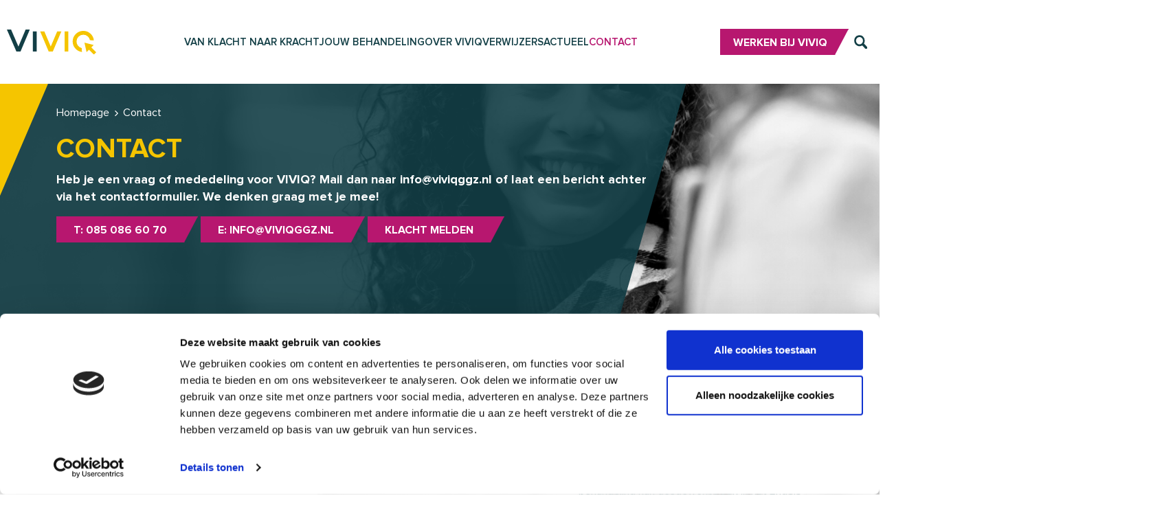

--- FILE ---
content_type: text/html; charset=utf-8
request_url: https://www.viviqggz.nl/contact/
body_size: 40262
content:
<!DOCTYPE html>
<html lang="nl">

<head>
    <meta charset="utf-8">
    <meta name="viewport" content="width=device-width, initial-scale=1">
    <!-- Google Tag Manager -->
    <script>
        (function (w, d, s, l, i) {
            w[l] = w[l] || []; w[l].push({
                'gtm.start':
                    new Date().getTime(), event: 'gtm.js'
            }); var f = d.getElementsByTagName(s)[0],
                j = d.createElement(s), dl = l != 'dataLayer' ? '&l=' + l : ''; j.async = true; j.src =
                    'https://www.googletagmanager.com/gtm.js?id=' + i + dl; f.parentNode.insertBefore(j, f);
        })(window, document, 'script', 'dataLayer', 'GTM-T4HG9KN');</script>
    <!-- End Google Tag Manager -->
    <meta charset="UTF-8">
    <meta name="Author" content="">
    <meta name="Keywords" content="">
    <meta name="Description" content="" />
    <meta name="viewport" content="width=device-width, initial-scale=1, minimal-ui">
    <meta http-equiv="X-UA-Compatible" content="IE=edge">
    <title>
        Contactpagina Viviq 
    </title>
      
        <meta property="og:title" content="Contactpagina Viviq " />
    <meta property="og:type" content="website" />
    <meta property="og:url" content="https://www.viviqggz.nl/contact/" />
    <meta property="og:image" content="http://www.viviqggz.nl/images/svg/logo_eennacoma.svg" />
    <meta property="og:description" content="" />
    <meta name="twitter:site" content="" />
    <meta name="twitter:creator" content="" />
    <meta name="twitter:card" content="summary_large_image" />
    <meta name="twitter:title" content="Contactpagina Viviq " />
    <meta name="twitter:description" content="">
    <meta name="twitter:image" content="http://www.viviqggz.nl/images/svg/logo_eennacoma.svg" />
    <link rel="canonical" href="https://www.viviqggz.nl/contact/">

    <link rel="stylesheet" integrity="sha384-1BmE4kWBq78iYhFldvKuhfTAU6auU8tT94WrHftjDbrCEXSU1oBoqyl2QvZ6jIW3" crossorigin="anonymous" href="https://cdn.jsdelivr.net/npm/bootstrap@5.1.3/dist/css/bootstrap.min.css">

    <script id="Cookiebot" data-cbid="748220e0-5f6e-42be-8243-644db57f0ff7" data-blockingmode="auto" type="text/javascript" src="https://consent.cookiebot.com/uc.js"></script>
    <!-- Google Tag Manager -->
    <script>(function(w,d,s,l,i){w[l]=w[l]||[];w[l].push({'gtm.start':
    new Date().getTime(),event:'gtm.js'});var f=d.getElementsByTagName(s)[0],
    j=d.createElement(s),dl=l!='dataLayer'?'&l='+l:'';j.async=true;j.src=
    'https://www.googletagmanager.com/gtm.js?id='+i+dl;f.parentNode.insertBefore(j,f);
    })(window,document,'script','dataLayer','GTM-P6BFVK3');</script>
    <!-- End Google Tag Manager -->

    <link rel="stylesheet" href="https://fonts.googleapis.com/css?family=Open&#x2B;Sans:300,400,600,700,800&amp;display=swap">
    <script type="text/javascript" src="https://ajax.aspnetcdn.com/ajax/jQuery/jquery-2.2.4.min.js"></script>
    <script type="text/javascript" src="https://ajax.aspnetcdn.com/ajax/jquery.validate/1.15.0/jquery.validate.min.js"></script>
    <script type="text/javascript" src="https://ajax.aspnetcdn.com/ajax/mvc/5.1/jquery.validate.unobtrusive.min.js"></script>
    <script type="text/javascript" src="/assets/scripts/init.js"></script>
    <link rel="apple-touch-icon" sizes="180x180" href="/assets/img/fav/apple-touch-icon.png">
    <link rel="icon" type="image/png" sizes="32x32" href="/assets/img/fav/favicon-32x32.png">
    <link rel="icon" type="image/png" sizes="16x16" href="/assets/img/fav/favicon-16x16.png">
  
    <!-- CSS here TODO: CHANGE TO SASS -->
    <link rel="stylesheet" href="/assets/css/bootstrap.min.css">
    <link rel="stylesheet" href="/assets/css/backToTop.css">
    <link rel="stylesheet" href="/assets/css/styles.css">

    <script src="/App_Plugins/UmbracoForms/Assets/promise-polyfill/dist/polyfill.min.js?v=13.6.0" type="application/javascript"></script><script src="/App_Plugins/UmbracoForms/Assets/aspnet-client-validation/dist/aspnet-validation.min.js?v=13.6.0" type="application/javascript"></script>

</head>

<body>
    <!-- Google Tag Manager (noscript) -->
    <noscript><iframe src="https://www.googletagmanager.com/ns.html?id=GTM-P6BFVK3"
    height="0" width="0" style="display:none;visibility:hidden"></iframe></noscript>
    <!-- End Google Tag Manager (noscript) -->

    <!-- back to top start -->
    <div class="progress-wrap">
        <svg class="progress-circle svg-content" width="100%" height="100%" viewBox="-1 -1 102 102">
            <path d="M50,1 a49,49 0 0,1 0,98 a49,49 0 0,1 0,-98" />
        </svg>
    </div>

    <!-- footer -->
        
<div class="overlay"></div>

<!-- offcanvas-menu -->
<div class="offcanvas__wrapper">
    <div class="d-flex align-items-center justify-content-between offcanvas__header">
        <a href="/"><img src="/assets/img/logo-viviq.svg" alt=""></a>
        <button type="button" class="offcanvas__close"><img src="/assets/img/clos.svg" alt=""></button>
    </div>
    <div class="offcanvas__menu">
        <ul>
                        <li>
            <a class="" href="/van-klacht-naar-kracht/">Van klacht naar kracht</a>
            </li>
            <li>
            <a class="" href="/jouw-behandeling/">Jouw behandeling</a>
            </li>
            <li>
            <a class="" href="/over-viviq/">Over Viviq</a>
            </li>
            <li>
            <a class="" href="/verwijzers/">Verwijzers</a>
            </li>
            <li>
            <a class="" href="/actueel/">Actueel</a>
            </li>
            <li>
            <a class="active" href="/contact/">Contact</a>
            </li>

        </ul>
    </div>


        <div class="offcanvas-bottom text-center border-0 pb-4">
            <a href="https://www.werkenbijviviq.nl" target="_blank" class="btn btn-primary">Werken bij VIVIQ</a>
        </div>

</div>
<!-- offcanvas-menu -->


<header class="header">
    <div class="header-wrapper">
        <!-- logo -->
        <div class="header-logo">
            <a href="/">
                <img src="/assets/img/logo-viviq.svg" alt="">
            </a>
        </div>
        <!-- logo-end -->
        <!-- header-menu -->
        <div class="header-menu d-none d-xl-block">
            <ul class="d-flex align-items-center">

                            <li>
            <a class="" href="/van-klacht-naar-kracht/">Van klacht naar kracht</a>
            </li>
            <li>
            <a class="" href="/jouw-behandeling/">Jouw behandeling</a>
            </li>
            <li>
            <a class="" href="/over-viviq/">Over Viviq</a>
            </li>
            <li>
            <a class="" href="/verwijzers/">Verwijzers</a>
            </li>
            <li>
            <a class="" href="/actueel/">Actueel</a>
            </li>
            <li>
            <a class="active" href="/contact/">Contact</a>
            </li>

            </ul>
        </div>
        <!-- header-menu-end -->
        <!-- header-links -->
        <div class="header-links">
                <a href="https://www.werkenbijviviq.nl" target="_blank" class="btn btn-primary d-none d-md-block">Werken bij VIVIQ</a>
            <button type="button" class="btn-search">
                <img src="/assets/img/search.svg" class="search" alt="">
                <img src="/assets/img/clos.svg" class="close" alt="">
            </button>
            <button type="button" class="bar d-xl-none lh-1"><img src="/assets/img/bar.svg" alt=""></button>
        </div>
        <!-- header-links-end -->
    </div>

    <!-- search-bar -->
    <div class="search-bar">
        <form class="search-form search" role="search" aria-label="Primary" novalidate="novalidate">
            <input type="search" placeholder="Waar kunnen we je mee helpen?" title="Zoeken" aria-label="Zoeken" aria-labelledby="header-btn-search">
            <button type="submit" id="searchBtn"><img src="/assets/img/search.png" alt=""></button>
        </form>
    </div>
    <!-- search-bar-end -->
</header>
    <!-- footer-area-end -->
    

    <main>
        

<script>
    var markers = [{"position":{"lat":52.1518002,"lng":5.385944900000001,"isEmpty":false},"title":"Locatie Amersfoort","isHeadQ":false,"address":"Arnhemseweg 10","postalCode":"3817 CH Amersfoort","city":null,"phoneNr":null},{"position":{"lat":52.370879227848846,"lng":4.8973223131875265,"isEmpty":false},"title":"Locatie Amsterdam","isHeadQ":false,"address":"Jan Evertsenstraat 765 (De Huygens)","postalCode":"1061 XZ Amsterdam","city":null,"phoneNr":null},{"position":{"lat":51.9896688,"lng":5.9173998,"isEmpty":false},"title":"Locatie Arnhem","isHeadQ":false,"address":" Onder de Linden 21-2 ","postalCode":"6822 KG Arnhem","city":null,"phoneNr":null},{"position":{"lat":52.0797752,"lng":4.3371675,"isEmpty":false},"title":"Locatie Den Haag","isHeadQ":false,"address":"Carolina van Nassaustraat 355-357","postalCode":"2595 SV Den Haag","city":null,"phoneNr":null},{"position":{"lat":51.4374115,"lng":5.483818200000001,"isEmpty":false},"title":"Locatie Eindhoven","isHeadQ":false,"address":"Fellenoord 320, 2e verdieping","postalCode":"5611 ZE Eindhoven","city":null,"phoneNr":null},{"position":{"lat":52.2114805,"lng":5.1856466,"isEmpty":false},"title":"Locatie Hilversum ","isHeadQ":false,"address":"Laapersveld 75, 1e verdieping","postalCode":"1213 VB Hilversum","city":null,"phoneNr":null},{"position":{"lat":52.8461043,"lng":5.6983741,"isEmpty":false},"title":"Locatie Lemmer","isHeadQ":false,"address":"Van Rijgersmapark 4 ","postalCode":"8531 JA Lemmer","city":null,"phoneNr":null},{"position":{"lat":51.8408654,"lng":5.8599133,"isEmpty":false},"title":"Locatie Nijmegen","isHeadQ":false,"address":"St. Annastraat 8","postalCode":"6524 GA Nijmegen","city":null,"phoneNr":null},{"position":{"lat":52.1843379,"lng":4.467059600000001,"isEmpty":false},"title":"Locatie Oegstgeest - Duinzigt","isHeadQ":false,"address":"Rhijngeesterstraatweg 40d, 1e verdieping ","postalCode":"2341 BV Oegstgeest","city":null,"phoneNr":null},{"position":{"lat":51.9204271,"lng":4.480440199999999,"isEmpty":false},"title":"Locatie Rotterdam","isHeadQ":false,"address":"Beursplein 37","postalCode":"3011 AA Rotterdam","city":null,"phoneNr":null},{"position":{"lat":50.9997585,"lng":5.860355500000001,"isEmpty":false},"title":"Locatie Sittard","isHeadQ":false,"address":"Wilhelminastraat 47 ","postalCode":"6131 KM Sittard","city":null,"phoneNr":null},{"position":{"lat":52.1258969,"lng":5.090745399999999,"isEmpty":false},"title":"Locatie Utrecht","isHeadQ":false,"address":"St. Laurensdreef 37","postalCode":"3565 AJ Utrecht","city":null,"phoneNr":null},{"position":{"lat":51.9633882,"lng":5.6541002,"isEmpty":false},"title":"Locatie Wageningen","isHeadQ":false,"address":"Industrieweg 21","postalCode":"6702 DR Wageningen","city":null,"phoneNr":null},{"position":{"lat":51.24864549999999,"lng":5.724597,"isEmpty":false},"title":"Locatie Weert","isHeadQ":false,"address":"Roermondseweg 84","postalCode":"6004 AT Weert ","city":null,"phoneNr":null}];
</script>

<main class="main">


<section class="pageHero position-relative" style="background-image: url('/media/ywjdedrk/untitled-design-2023-12-17t164152716.png?width=1920&amp;height=350&amp;v=1da3107fae08080');">
    <div class="pageHero-shap"></div>
    <div class="container">
        


    <ul class="breadcrumb">
            <li>
                <a href="/">Homepage</a>
            </li>
        <li class="active">Contact</li>
    </ul>


        <div class="pageHero-content">



                <h1 class="">Contact</h1>

            <div class="text-white"><p><strong>Heb je een vraag of mededeling voor VIVIQ? Mail dan naar <a rel="noopener" href="mailto:info@viviqggz.nl" target="_blank">info@viviqggz.nl</a> of laat een bericht achter via het contactformulier. We denken graag met je mee! </strong></p></div>
            

                            <a class="btn btn-primary" href="/contact/">T: 085 086 60 70</a>
                            <a class="btn btn-primary" href="/contact/">E: info@viviqggz.nl</a>
                            <a class="btn btn-primary" href="/over-viviq/klachtenprocedure/">Klacht melden</a>



        </div>
    </div>
</section>

<section class="block section-padding blockgrid">
    <div class="container">








<div class="row">

<div class="col-sm-12 col-md-4 py-4 py-md-0">
    

            <h2>Telefonische bereikbaarheid </h2>


<p>Op werkdagen zijn we telefonisch bereikbaar tussen 8.30 en 13.00 uur. Bel je buiten kantoortijden en/of krijg je het antwoordapparaat te horen, spreek dan duidelijk je naam en telefoonnummer in. Wij nemen zo spoedig mogelijk contact met je op. Neem in geval van een crisis buiten kantoortijden contact op met je huisarts.</p>


</div>
<div class="col-sm-12 col-md-4 py-4 py-md-0">
    

        <img src="/media/hdzgcvpu/10.png" style="object-fit:cover;width: -webkit-fill-available;" />




</div>
<div class="col-sm-12 col-md-4 py-4 py-md-0">
    

            <h2>Locaties </h2>


<p>VIVIQ heeft meerdere vestigingen door heel Nederland. Ook behandelen we online. Je kunt alleen terecht op afspraak. Op al onze vestigingen zijn zowel vrouwen als mannen werkzaam. Een behandeling kan desgewenst ook in het Engels worden uitgevoerd. </p>


</div></div>















    
<div class="row">

<div class="col-sm-12 col-md-12 py-4 py-md-0">
    


<p>   </p>
<p> </p>


</div></div>




    
<div class="row">

<div class="col-sm-12 col-md-12 py-4 py-md-0">
    

            <h2>Niet tevreden? </h2>


<p>Hoewel we bij VIVIQ zorgvuldig te werk gaan, is het altijd mogelijk dat er tijdens je behandeling zaken niet volledig naar wens verlopen. Mocht je onverhoopt niet tevreden zijn, deel dit dan met ons. Je kunt je klacht op verschillende manieren kenbaar maken. <br><br></p>

    
        <a class="btn btn-primary" style="text-decoration: none!important;" href="/over-viviq/klachtenprocedure/">Lees meer over onze klachtenprocedure</a>

</div></div>











</div>
</section>
 

<section class="map">
    <div class="map-wrapp">
        
        
        <div id="map" style="width:100%;height:820px;"></div>
        <script type="text/javascript" async defer src="https://maps.googleapis.com/maps/api/js?key=AIzaSyDyHhXuRC2eHGxu0WfzIU5iMwhv16oAVzE&amp;callback=initMap"></script>
<script>
    var map;
    function initMap() {
        var gloedLatLng = { lat: 51.840561, lng: 5.861980 };
        var centerLatLng = { lat: 51.840561, lng: 5.856980 };
        var latLng;
        if (window.matchMedia("(min-width: 768px)").matches) {
            latLng = new google.maps.LatLng(51.840561, 5.856980);
        } else {
            latLng = new google.maps.LatLng(51.840561, 5.861980);
        }
        var map = new google.maps.Map(document.getElementById('map'), {
            zoom: 16,
            center: latLng,
            disableDefaultUI: false,
            styles: [
                {
                    "featureType": "administrative",
                    "elementType": "labels.text.fill",
                    "stylers": [
                        {
                            "color": "#444444"
                        }
                    ]
                },
                {
                    "featureType": "landscape",
                    "elementType": "all",
                    "stylers": [
                        {
                            "color": "#f2f2f2"
                        }
                    ]
                },
                {
                    "featureType": "poi",
                    "elementType": "all",
                    "stylers": [
                        {
                            "visibility": "off"
                        }
                    ]
                },
                {
                    "featureType": "road",
                    "elementType": "all",
                    "stylers": [
                        {
                            "saturation": -100
                        },
                        {
                            "lightness": 45
                        }
                    ]
                },
                {
                    "featureType": "road.highway",
                    "elementType": "all",
                    "stylers": [
                        {
                            "visibility": "simplified"
                        }
                    ]
                },
                {
                    "featureType": "road.arterial",
                    "elementType": "labels.icon",
                    "stylers": [
                        {
                            "visibility": "off"
                        }
                    ]
                },
                {
                    "featureType": "transit",
                    "elementType": "all",
                    "stylers": [
                        {
                            "visibility": "off"
                        }
                    ]
                },
                {
                    "featureType": "water",
                    "elementType": "all",
                    "stylers": [
                        {
                            "color": "#ffcb00"
                        },
                        {
                            "visibility": "on"
                        }
                    ]
                }
            ]
        });
        const infowindow = new google.maps.InfoWindow({
            content: "",
            ariaLabel: "",
        });
        markers.forEach(markerData => {
            var marker = new google.maps.Marker({
                position: markerData.position,
                map: map,
                icon: '/assets/img/map_marker.svg',
                animation: google.maps.Animation.DROP,
                title: markerData.title,
                address: markerData.address,
                postalCode: markerData.postalCode,
                city: markerData.city,
                phoneNr: markerData.phoneNr
            });
            marker.addListener('click', function () {
                toggleBounce(map, this, infowindow)
            });
        });
        fitBounds(map, markers);
    }
    function toggleBounce(map, marker, infowindow) {
        if (marker.getAnimation() !== null) {
            marker.setAnimation(null);
        } else {
            marker.setAnimation(google.maps.Animation.DROP);
        }
        infowindow.setContent(`
                <div class="location-item">
                    <h4 class="h5">${marker.title}</h4>
                    <p>${marker.address}<br />${marker.postalCode} <br /></p>
                </div>
            `);
        infowindow.open({
            anchor: marker,
            map,
        });
    }
    function fitBounds(map, markers) {
        const hasMarkers = markers.length;
        if (!hasMarkers) return;
        const corr = 0.005;
        const bounds = new google.maps.LatLngBounds();

        markers.forEach(m => bounds.extend(m.position));

        if (bounds.getNorthEast().equals(bounds.getSouthWest())) {
            const p = bounds.getNorthEast();
            const lat = p.lat();
            const lng = p.lng();

            bounds.extend(new google.maps.LatLng(lat + corr, lng + corr));
            bounds.extend(new google.maps.LatLng(lat - corr, lng - corr));
        }

        map.setCenter(bounds.getCenter());
        map.fitBounds(bounds);
    }
</script>
    </div>
</section>

<section class="block section-padding">
    <div class="container">
        <div class="row gx-lg-5">
        <div class="col-md-4">
            <div class="p-3 bg-gray mb-4 addresBlock">
                <a  class="mb-0 d-block">
                            <strong>
                                Locatie Weert
                            </strong>
                        <br />
Roermondseweg 84                        <br />
6004 AT Weert                 </a>
            </div>
        </div>
        <div class="col-md-4">
            <div class="p-3 bg-gray mb-4 addresBlock">
                <a  class="mb-0 d-block">
                            <strong>
                                VIVIQ - Huisarts van Etten
                            </strong>
                        <br />
Hogeweg 21                        <br />
6721 VD Bennekom                </a>
            </div>
        </div>
        <div class="col-md-4">
            <div class="p-3 bg-gray mb-4 addresBlock">
                <a  class="mb-0 d-block">
                            <strong>
                                VIVIQ - Medisch Centrum Kortenoord
                            </strong>
                        <br />
Binnenhaven 69                        <br />
6709 PD Wageningen                </a>
            </div>
        </div>
        <div class="col-md-4">
            <div class="p-3 bg-gray mb-4 addresBlock">
                <a  class="mb-0 d-block">
                            <strong>
                                Locatie Utrecht
                            </strong>
                        <br />
St. Laurensdreef 37                        <br />
3565 AJ Utrecht                </a>
            </div>
        </div>
        <div class="col-md-4">
            <div class="p-3 bg-gray mb-4 addresBlock">
                <a  class="mb-0 d-block">
                            <strong>
                                Locatie Wageningen
                            </strong>
                        <br />
Industrieweg 21                        <br />
6702 DR Wageningen                </a>
            </div>
        </div>
        <div class="col-md-4">
            <div class="p-3 bg-gray mb-4 addresBlock">
                <a  class="mb-0 d-block">
                            <strong>
                                Locatie Sittard
                            </strong>
                        <br />
Wilhelminastraat 47                         <br />
6131 KM Sittard                </a>
            </div>
        </div>
        <div class="col-md-4">
            <div class="p-3 bg-gray mb-4 addresBlock">
                <a  class="mb-0 d-block">
                            <strong>
                                Locatie Oegstgeest - Duinzigt
                            </strong>
                        <br />
Rhijngeesterstraatweg 40d, 1e verdieping                         <br />
2341 BV Oegstgeest                </a>
            </div>
        </div>
        <div class="col-md-4">
            <div class="p-3 bg-gray mb-4 addresBlock">
                <a  class="mb-0 d-block">
                            <strong>
                                Locatie Lemmer
                            </strong>
                        <br />
Van Rijgersmapark 4                         <br />
8531 JA Lemmer                </a>
            </div>
        </div>
        <div class="col-md-4">
            <div class="p-3 bg-gray mb-4 addresBlock">
                <a  class="mb-0 d-block">
                            <strong>
                                Locatie Hilversum 
                            </strong>
                        <br />
Laapersveld 75, 1e verdieping                        <br />
1213 VB Hilversum                </a>
            </div>
        </div>
        <div class="col-md-4">
            <div class="p-3 bg-gray mb-4 addresBlock">
                <a  class="mb-0 d-block">
                            <strong>
                                Locatie Eindhoven
                            </strong>
                        <br />
Fellenoord 320, 2e verdieping                        <br />
5611 ZE Eindhoven                </a>
            </div>
        </div>
        <div class="col-md-4">
            <div class="p-3 bg-gray mb-4 addresBlock">
                <a  class="mb-0 d-block">
                            <strong>
                                Locatie Den Haag
                            </strong>
                        <br />
Carolina van Nassaustraat 355-357                        <br />
2595 SV Den Haag                </a>
            </div>
        </div>
        <div class="col-md-4">
            <div class="p-3 bg-gray mb-4 addresBlock">
                <a  class="mb-0 d-block">
                            <strong>
                                Locatie Arnhem
                            </strong>
                        <br />
 Onder de Linden 21-2                         <br />
6822 KG Arnhem                </a>
            </div>
        </div>
        <div class="col-md-4">
            <div class="p-3 bg-gray mb-4 addresBlock">
                <a  class="mb-0 d-block">
                            <strong>
                                Locatie Amersfoort
                            </strong>
                        <br />
Arnhemseweg 10                        <br />
3817 CH Amersfoort                </a>
            </div>
        </div>
        <div class="col-md-4">
            <div class="p-3 bg-gray mb-4 addresBlock">
                <a  class="mb-0 d-block">
                            <strong>
                                Locatie Nijmegen
                            </strong>
                        <br />
St. Annastraat 8                        <br />
6524 GA Nijmegen                </a>
            </div>
        </div>
        <div class="col-md-4">
            <div class="p-3 bg-gray mb-4 addresBlock">
                <a  class="mb-0 d-block">
                            <strong>
                                Locatie Rotterdam
                            </strong>
                        <br />
Beursplein 37                        <br />
3011 AA Rotterdam                </a>
            </div>
        </div>
        <div class="col-md-4">
            <div class="p-3 bg-gray mb-4 addresBlock">
                <a  class="mb-0 d-block">
                            <strong>
                                Locatie Amsterdam
                            </strong>
                        <br />
Jan Evertsenstraat 765 (De Huygens)                        <br />
1061 XZ Amsterdam                </a>
            </div>
        </div>
             
        </div>
    </div>
</section>


<section class="block section-padding bg-gray">
    <div class="container">
        <div class="row gx-lg-5">
            <div class="col-lg-8 mb-4 mb-lg-0">
                <h2 class="mb-lg-4 mb-2">Neem contact op</h2>
<p>Vul het contactformulier in en wij nemen zo snel mogelijk contact met je op.<br>Let op: dit is geen aanmelding, alleen een contactverzoek.</p>









    <div id="umbraco_form_bcdaa603a0f444aaaaa5f4b6c9e6cce6" class="umbraco-forms-form contact umbraco-forms-">

<form action="/contact/" enctype="multipart/form-data" id="form63c132219e734421b977e6dd6996aabe" method="post"><input data-val="true" data-val-required="The FormId field is required." name="FormId" type="hidden" value="bcdaa603-a0f4-44aa-aaa5-f4b6c9e6cce6" /><input data-val="true" data-val-required="The FormName field is required." name="FormName" type="hidden" value="Contact" /><input data-val="true" data-val-required="The RecordId field is required." name="RecordId" type="hidden" value="00000000-0000-0000-0000-000000000000" /><input name="PreviousClicked" type="hidden" value="" /><input name="Theme" type="hidden" value="" />            <input type="hidden" name="FormStep" value="0" />
            <input type="hidden" name="RecordState" value="Q2ZESjhMd3k0MGFwQzF0T3ZPQ1VSZUpIVVdTV1NwY0k0c2x4WS1Tc3A4LTg4Mmt3MlBjclVVUkxodUxncENYSUhmV2pNMHZqcnFyWGNyLW9OQ3lKc1R5a01MN2ZvcnNoZUszVXFOOFA2eFA2WDZFWEgxVXFha1RvYWdFcHlzN1hGcHl2bXc=" />




<div class="umbraco-forms-page" id="31a29032-96a2-4542-84cf-42d6c12b7327">




        <fieldset class="umbraco-forms-fieldset" id="5542a410-ad04-410c-a3e2-ac810dd0d094">


            <div class="row-fluid">

                    <div class="umbraco-forms-container col-md-12">

                                    <div class=" umbraco-forms-field voornaam shortanswer mandatory ">

                                            <label for="b9bf3f2c-aee3-47e1-c393-e0317842890d" class="umbraco-forms-label">
Voornaam                                            </label>

        <div class="umbraco-forms-field-wrapper">

            <input type="text" name="b9bf3f2c-aee3-47e1-c393-e0317842890d" id="b9bf3f2c-aee3-47e1-c393-e0317842890d" data-umb="b9bf3f2c-aee3-47e1-c393-e0317842890d" class="text " value="" maxlength="255"
        data-val="true"  data-val-required="Voornaam is een verplicht veld" aria-required="true" />





<span class="field-validation-valid" data-valmsg-for="b9bf3f2c-aee3-47e1-c393-e0317842890d" data-valmsg-replace="true" role="alert"></span>
        </div>

                                    </div>
                                    <div class=" umbraco-forms-field achternaam shortanswer alternating ">

                                            <label for="00133b35-59f4-40a8-bcb2-7c334ebd7d83" class="umbraco-forms-label">
Achternaam                                            </label>

        <div class="umbraco-forms-field-wrapper">

            <input type="text" name="00133b35-59f4-40a8-bcb2-7c334ebd7d83" id="00133b35-59f4-40a8-bcb2-7c334ebd7d83" data-umb="00133b35-59f4-40a8-bcb2-7c334ebd7d83" class="text " value="" maxlength="255"
       />





<span class="field-validation-valid" data-valmsg-for="00133b35-59f4-40a8-bcb2-7c334ebd7d83" data-valmsg-replace="true" role="alert"></span>
        </div>

                                    </div>
                                    <div class=" umbraco-forms-field emailadres shortanswer mandatory ">

                                            <label for="85c00d79-7380-47db-e200-dd11a09c3c41" class="umbraco-forms-label">
E-mailadres                                            </label>

        <div class="umbraco-forms-field-wrapper">

            <input type="text" name="85c00d79-7380-47db-e200-dd11a09c3c41" id="85c00d79-7380-47db-e200-dd11a09c3c41" data-umb="85c00d79-7380-47db-e200-dd11a09c3c41" class="text " value="" maxlength="255"
        data-val="true"  data-val-required="Emailadres is een verplicht veld" aria-required="true"  data-val-regex="Voor een waarde in voor E-mailadres" data-val-regex-pattern="^[a-zA-Z0-9_\.\+-]+@[a-zA-Z0-9-]+\.[a-zA-Z0-9-\.]+$" />





<span class="field-validation-valid" data-valmsg-for="85c00d79-7380-47db-e200-dd11a09c3c41" data-valmsg-replace="true" role="alert"></span>
        </div>

                                    </div>
                                    <div class=" umbraco-forms-field telefoonnummer shortanswer alternating ">

                                            <label for="017258f6-2bd8-45e2-811a-f384eeda0dff" class="umbraco-forms-label">
Telefoonnummer                                            </label>

        <div class="umbraco-forms-field-wrapper">

            <input type="text" name="017258f6-2bd8-45e2-811a-f384eeda0dff" id="017258f6-2bd8-45e2-811a-f384eeda0dff" data-umb="017258f6-2bd8-45e2-811a-f384eeda0dff" class="text " value="" maxlength="255"
       />





<span class="field-validation-valid" data-valmsg-for="017258f6-2bd8-45e2-811a-f384eeda0dff" data-valmsg-replace="true" role="alert"></span>
        </div>

                                    </div>
                                    <div class=" umbraco-forms-field vraagopmerking longanswer ">

                                            <label for="3fa02627-a185-4d88-da9c-b78c4e4c9363" class="umbraco-forms-label">
Vraag / opmerking                                            </label>

        <div class="umbraco-forms-field-wrapper">

            
<textarea class=""
          name="3fa02627-a185-4d88-da9c-b78c4e4c9363"
          id="3fa02627-a185-4d88-da9c-b78c4e4c9363"
          data-umb="3fa02627-a185-4d88-da9c-b78c4e4c9363"
          rows="2"
          cols="20"
          ></textarea>



<span class="field-validation-valid" data-valmsg-for="3fa02627-a185-4d88-da9c-b78c4e4c9363" data-valmsg-replace="true" role="alert"></span>
        </div>

                                    </div>


        <input type="hidden" id="05638ef6-18e7-461a-ec8e-548bebd24405" name="g-recaptcha-response" />
        <div class="umbraco-forms-recaptcha-v3-config umbraco-forms-hidden"
             data-id="05638ef6-18e7-461a-ec8e-548bebd24405"
             data-site-key="6LdH5jQpAAAAAFor0T6vwXMszWZX0tT7BL-sQf5r"></div>

                    </div>
            </div>

        </fieldset>

    <div class="umbraco-forms-hidden" aria-hidden="true">
        <input type="text" name="bcdaa603a0f444aaaaa5f4b6c9e6cce6" />
    </div>

    <div class="umbraco-forms-navigation row-fluid">

        <div class="col-md-12">
                <input type="submit"
                       class="btn btn-primary"
                       value="Verzenden"
                       name="__next"
                       data-form-navigate="next"
                       data-umb="submit-forms-form" />
        </div>
    </div>
</div>



<input name="__RequestVerificationToken" type="hidden" value="CfDJ8Lwy40apC1tOvOCUReJHUWQMXQoJyLaw2lslIN3d8EKL2leVrNLJ2SKrL-GInaQlq92F4BKSeR8k53RmJe2Ku5aVjJKoUR2usqMfRaSnxnq1ydydEXDTiwm5-9wlIjkopBch5E2kRyaqPGKmqlRE6NY" /><input name="ufprt" type="hidden" value="CfDJ8Lwy40apC1tOvOCUReJHUWTUjomUKyPNqGNgfZOPbyI5ildkl5KZKKz9t7iCTl5-rpMZPILyEiWIO2lPTWQHRta4Wn7rNHf4uXL9cPhhetNXasuSgX2UCr8nM2KVLkZHM11kIwquGAlsXwMJxS0wP7E" /></form>
    </div>




<div class="umbraco-forms-form-config umbraco-forms-hidden"
     data-id="bcdaa603a0f444aaaaa5f4b6c9e6cce6"
     data-serialized-page-button-conditions="{}"
     data-serialized-fieldset-conditions="{}"
     data-serialized-field-conditions="{}"
     data-serialized-fields-not-displayed="{}"
     data-trigger-conditions-check-on="change"
     data-form-element-html-id-prefix=""></div>


<script defer="defer" src="https://www.google.com/recaptcha/api.js?render=6LdH5jQpAAAAAFor0T6vwXMszWZX0tT7BL-sQf5r&amp;v=13.6.0" type="application/javascript"></script><script defer="defer" src="/App_Plugins/UmbracoForms/Assets/recaptcha.v3.init.min.js?v=13.6.0" type="application/javascript"></script><script defer="defer" src="/App_Plugins/UmbracoForms/Assets/themes/default/umbracoforms.min.js?v=13.6.0" type="application/javascript"></script>
<link href="/App_Plugins/UmbracoForms/Assets/themes/default/style.min.css?v=13.6.0" rel="stylesheet" />

<p> </p>
            </div>
            <div class="col-lg-4">
                <h2 class="mb-lg-4 mb-2">Contactgegevens</h2>
<p>Telefoon: <a href="tel:085 086 60 70" class="fw-bold d-inline-block">085 086 60 70</a><br><br>E-mailadres voor vragen/opmerkingen: <a rel="noopener" href="mailto:info@viviqggz.nl" target="_blank">info@viviqggz.nl</a></p>
<p>E-mailadres voor verwijzingen: <a href="mailto:info@viviqggz.nl">info@viviqggz.nl</a><br><br>E-mailadres voor klachten: <a href="mailto:klacht@viviqggz.nl">klacht@viviqggz.nl</a></p>
            </div>
        </div>
    </div>
</section>

</main>
    </main>

    <!-- footer -->
        

    <footer class="footer">
        <div class="footer-wrapper">
            <div class="row">
                <div class="col-lg-9">
                    <div class="footer-content mb-4 mb-lg-0">
                        <a href="/" class="d-block footer-logo">
                            <img src="/assets/img/footer-logo.svg" alt="Logo viviq">
                        </a>

                        <div class="footer-contact">
                            <ul class="d-flex align-items-center flex-wrap flex-md-nowrap">                           
                                <li><a href="">Industrieweg 21</a></li>
                                <li><a href="">6702 DR Wageningen</a></li>
                                <li><a target="_blank" href="mailto:info@viviqggz.nl">info@viviqggz.nl</a></li>
                                <li><a target="_blank" href="tel:085 086 60 70">085 086 60 70</a></li>
                                <li><a href="">KvK nummer: 80286364</a></li>
                                <li><a href="">AGB-code 1: 22221225</a></li>
                            </ul>
                        </div>
                    </div>
                </div>
                <div class="col-lg-3">
                    <div class="footer-social d-flex align-items-center justify-content-lg-end gap-3">
                        <a target="_blank" href="https://www.facebook.com/viviqggz">
                            <svg id="facebook" xmlns="http://www.w3.org/2000/svg" width="32" height="32" viewBox="0 0 32 32">
                                <path id="Path_1937" data-name="Path 1937" d="M16,0A16,16,0,1,0,32,16,16,16,0,0,0,16,0Zm3.488,16H17.249v8.124H13.892V16H12.215V13.2h1.677V11.519c0-2.284.947-3.642,3.637-3.642h2.24v2.8h-1.4c-1.047,0-1.117.392-1.117,1.121l0,1.4h2.536Z" fill="#fff" />
                            </svg>
                        </a>
                        <a target="_blank" href="https://www.linkedin.com/company/viviq/">
                            <svg id="link-din" xmlns="http://www.w3.org/2000/svg" width="32" height="32" viewBox="0 0 32 32">
                                <g id="Group_3268" data-name="Group 3268">
                                    <path id="Path_1938" data-name="Path 1938" d="M16,0A16,16,0,1,0,32,16,16,16,0,0,0,16,0ZM11.844,22.277H8.58v-9.82h3.264ZM10.212,11.116h-.021a1.7,1.7,0,1,1,.042-3.393,1.7,1.7,0,1,1-.021,3.393Zm13.4,11.161H20.349V17.023c0-1.32-.472-2.22-1.654-2.22A1.786,1.786,0,0,0,17.021,16a2.24,2.24,0,0,0-.108.8v5.484H13.65s.043-8.9,0-9.82h3.264v1.391a3.239,3.239,0,0,1,2.942-1.622c2.147,0,3.757,1.4,3.757,4.42v5.631Z" fill="#fff" />
                                </g>
                            </svg>
                        </a>
                        <a target="_blank" href="https://www.instagram.com/viviqggz/">
                            <svg id="insta" xmlns="http://www.w3.org/2000/svg" width="32" height="32" viewBox="0 0 32 32">
                                <g id="Group_3273" data-name="Group 3273">
                                    <g id="Group_3269" data-name="Group 3269">
                                        <path id="Path_1939" data-name="Path 1939" d="M20.842,16.139a4.833,4.833,0,0,1-9.661,0,4.53,4.53,0,0,1,.2-1.334l-1.211-.263v6.8c0,.341.146.486.486.486H21.344c.34,0,.486-.145.486-.486v-6.8l-1.188.263A4.568,4.568,0,0,1,20.842,16.139Z" fill="#fff" />
                                    </g>
                                    <g id="Group_3270" data-name="Group 3270">
                                        <ellipse id="Ellipse_31" data-name="Ellipse 31" cx="3.121" cy="3.025" rx="3.121" ry="3.025" transform="translate(12.89 12.946)" fill="#fff" />
                                    </g>
                                    <g id="Group_3271" data-name="Group 3271">
                                        <path id="Path_1940" data-name="Path 1940" d="M16,0A16,16,0,1,0,32,16,16,16,0,0,0,16,0Zm7.773,21.829a1.913,1.913,0,0,1-1.943,1.943H10.171a1.913,1.913,0,0,1-1.943-1.943V10.17a1.913,1.913,0,0,1,1.943-1.943H21.83a1.913,1.913,0,0,1,1.943,1.943Z" fill="#fff" />
                                    </g>
                                    <g id="Group_3272" data-name="Group 3272">
                                        <path id="Path_1941" data-name="Path 1941" d="M21.344,10.17H19.4a.485.485,0,0,0-.486.486V12.6a.485.485,0,0,0,.486.486h1.943a.485.485,0,0,0,.486-.486V10.656A.486.486,0,0,0,21.344,10.17Z" fill="#fff" />
                                    </g>
                                </g>
                            </svg>
                        </a>
                    </div>
                    <div class="footer-link d-flex align-items-center justify-content-lg-end gap-3">              
                        <a href="/cookies/">Cookies</a>
                        <a href="/privacyverklaring/">Privacybeleid</a>
                    </div>
                </div>
            </div>
        </div>
    </footer>
    <!-- footer-area-end -->

    <script src="/assets/scripts/vendor/jquery-3.6.0.min.js"></script>
    <script src="/assets/scripts/vendor/waypoints.min.js"></script>
    <script src="/assets/scripts/bootstrap.bundle.min.js"></script>
    <script src="/assets/scripts/backToTop.js"></script>
    <script src="/assets/scripts/main.js"></script>
    <script integrity="sha384-ka7Sk0Gln4gmtz2MlQnikT1wXgYsOg+OMhuP+IlRH9sENBO0LRn5q+8nbTov4+1p" crossorigin="anonymous" src="https://cdn.jsdelivr.net/npm/bootstrap@5.1.3/dist/js/bootstrap.bundle.min.js"></script>
</body>

</html>

--- FILE ---
content_type: text/html; charset=utf-8
request_url: https://www.google.com/recaptcha/api2/anchor?ar=1&k=6LdH5jQpAAAAAFor0T6vwXMszWZX0tT7BL-sQf5r&co=aHR0cHM6Ly93d3cudml2aXFnZ3oubmw6NDQz&hl=en&v=PoyoqOPhxBO7pBk68S4YbpHZ&size=invisible&anchor-ms=20000&execute-ms=30000&cb=q8pnhx71x8zl
body_size: 48914
content:
<!DOCTYPE HTML><html dir="ltr" lang="en"><head><meta http-equiv="Content-Type" content="text/html; charset=UTF-8">
<meta http-equiv="X-UA-Compatible" content="IE=edge">
<title>reCAPTCHA</title>
<style type="text/css">
/* cyrillic-ext */
@font-face {
  font-family: 'Roboto';
  font-style: normal;
  font-weight: 400;
  font-stretch: 100%;
  src: url(//fonts.gstatic.com/s/roboto/v48/KFO7CnqEu92Fr1ME7kSn66aGLdTylUAMa3GUBHMdazTgWw.woff2) format('woff2');
  unicode-range: U+0460-052F, U+1C80-1C8A, U+20B4, U+2DE0-2DFF, U+A640-A69F, U+FE2E-FE2F;
}
/* cyrillic */
@font-face {
  font-family: 'Roboto';
  font-style: normal;
  font-weight: 400;
  font-stretch: 100%;
  src: url(//fonts.gstatic.com/s/roboto/v48/KFO7CnqEu92Fr1ME7kSn66aGLdTylUAMa3iUBHMdazTgWw.woff2) format('woff2');
  unicode-range: U+0301, U+0400-045F, U+0490-0491, U+04B0-04B1, U+2116;
}
/* greek-ext */
@font-face {
  font-family: 'Roboto';
  font-style: normal;
  font-weight: 400;
  font-stretch: 100%;
  src: url(//fonts.gstatic.com/s/roboto/v48/KFO7CnqEu92Fr1ME7kSn66aGLdTylUAMa3CUBHMdazTgWw.woff2) format('woff2');
  unicode-range: U+1F00-1FFF;
}
/* greek */
@font-face {
  font-family: 'Roboto';
  font-style: normal;
  font-weight: 400;
  font-stretch: 100%;
  src: url(//fonts.gstatic.com/s/roboto/v48/KFO7CnqEu92Fr1ME7kSn66aGLdTylUAMa3-UBHMdazTgWw.woff2) format('woff2');
  unicode-range: U+0370-0377, U+037A-037F, U+0384-038A, U+038C, U+038E-03A1, U+03A3-03FF;
}
/* math */
@font-face {
  font-family: 'Roboto';
  font-style: normal;
  font-weight: 400;
  font-stretch: 100%;
  src: url(//fonts.gstatic.com/s/roboto/v48/KFO7CnqEu92Fr1ME7kSn66aGLdTylUAMawCUBHMdazTgWw.woff2) format('woff2');
  unicode-range: U+0302-0303, U+0305, U+0307-0308, U+0310, U+0312, U+0315, U+031A, U+0326-0327, U+032C, U+032F-0330, U+0332-0333, U+0338, U+033A, U+0346, U+034D, U+0391-03A1, U+03A3-03A9, U+03B1-03C9, U+03D1, U+03D5-03D6, U+03F0-03F1, U+03F4-03F5, U+2016-2017, U+2034-2038, U+203C, U+2040, U+2043, U+2047, U+2050, U+2057, U+205F, U+2070-2071, U+2074-208E, U+2090-209C, U+20D0-20DC, U+20E1, U+20E5-20EF, U+2100-2112, U+2114-2115, U+2117-2121, U+2123-214F, U+2190, U+2192, U+2194-21AE, U+21B0-21E5, U+21F1-21F2, U+21F4-2211, U+2213-2214, U+2216-22FF, U+2308-230B, U+2310, U+2319, U+231C-2321, U+2336-237A, U+237C, U+2395, U+239B-23B7, U+23D0, U+23DC-23E1, U+2474-2475, U+25AF, U+25B3, U+25B7, U+25BD, U+25C1, U+25CA, U+25CC, U+25FB, U+266D-266F, U+27C0-27FF, U+2900-2AFF, U+2B0E-2B11, U+2B30-2B4C, U+2BFE, U+3030, U+FF5B, U+FF5D, U+1D400-1D7FF, U+1EE00-1EEFF;
}
/* symbols */
@font-face {
  font-family: 'Roboto';
  font-style: normal;
  font-weight: 400;
  font-stretch: 100%;
  src: url(//fonts.gstatic.com/s/roboto/v48/KFO7CnqEu92Fr1ME7kSn66aGLdTylUAMaxKUBHMdazTgWw.woff2) format('woff2');
  unicode-range: U+0001-000C, U+000E-001F, U+007F-009F, U+20DD-20E0, U+20E2-20E4, U+2150-218F, U+2190, U+2192, U+2194-2199, U+21AF, U+21E6-21F0, U+21F3, U+2218-2219, U+2299, U+22C4-22C6, U+2300-243F, U+2440-244A, U+2460-24FF, U+25A0-27BF, U+2800-28FF, U+2921-2922, U+2981, U+29BF, U+29EB, U+2B00-2BFF, U+4DC0-4DFF, U+FFF9-FFFB, U+10140-1018E, U+10190-1019C, U+101A0, U+101D0-101FD, U+102E0-102FB, U+10E60-10E7E, U+1D2C0-1D2D3, U+1D2E0-1D37F, U+1F000-1F0FF, U+1F100-1F1AD, U+1F1E6-1F1FF, U+1F30D-1F30F, U+1F315, U+1F31C, U+1F31E, U+1F320-1F32C, U+1F336, U+1F378, U+1F37D, U+1F382, U+1F393-1F39F, U+1F3A7-1F3A8, U+1F3AC-1F3AF, U+1F3C2, U+1F3C4-1F3C6, U+1F3CA-1F3CE, U+1F3D4-1F3E0, U+1F3ED, U+1F3F1-1F3F3, U+1F3F5-1F3F7, U+1F408, U+1F415, U+1F41F, U+1F426, U+1F43F, U+1F441-1F442, U+1F444, U+1F446-1F449, U+1F44C-1F44E, U+1F453, U+1F46A, U+1F47D, U+1F4A3, U+1F4B0, U+1F4B3, U+1F4B9, U+1F4BB, U+1F4BF, U+1F4C8-1F4CB, U+1F4D6, U+1F4DA, U+1F4DF, U+1F4E3-1F4E6, U+1F4EA-1F4ED, U+1F4F7, U+1F4F9-1F4FB, U+1F4FD-1F4FE, U+1F503, U+1F507-1F50B, U+1F50D, U+1F512-1F513, U+1F53E-1F54A, U+1F54F-1F5FA, U+1F610, U+1F650-1F67F, U+1F687, U+1F68D, U+1F691, U+1F694, U+1F698, U+1F6AD, U+1F6B2, U+1F6B9-1F6BA, U+1F6BC, U+1F6C6-1F6CF, U+1F6D3-1F6D7, U+1F6E0-1F6EA, U+1F6F0-1F6F3, U+1F6F7-1F6FC, U+1F700-1F7FF, U+1F800-1F80B, U+1F810-1F847, U+1F850-1F859, U+1F860-1F887, U+1F890-1F8AD, U+1F8B0-1F8BB, U+1F8C0-1F8C1, U+1F900-1F90B, U+1F93B, U+1F946, U+1F984, U+1F996, U+1F9E9, U+1FA00-1FA6F, U+1FA70-1FA7C, U+1FA80-1FA89, U+1FA8F-1FAC6, U+1FACE-1FADC, U+1FADF-1FAE9, U+1FAF0-1FAF8, U+1FB00-1FBFF;
}
/* vietnamese */
@font-face {
  font-family: 'Roboto';
  font-style: normal;
  font-weight: 400;
  font-stretch: 100%;
  src: url(//fonts.gstatic.com/s/roboto/v48/KFO7CnqEu92Fr1ME7kSn66aGLdTylUAMa3OUBHMdazTgWw.woff2) format('woff2');
  unicode-range: U+0102-0103, U+0110-0111, U+0128-0129, U+0168-0169, U+01A0-01A1, U+01AF-01B0, U+0300-0301, U+0303-0304, U+0308-0309, U+0323, U+0329, U+1EA0-1EF9, U+20AB;
}
/* latin-ext */
@font-face {
  font-family: 'Roboto';
  font-style: normal;
  font-weight: 400;
  font-stretch: 100%;
  src: url(//fonts.gstatic.com/s/roboto/v48/KFO7CnqEu92Fr1ME7kSn66aGLdTylUAMa3KUBHMdazTgWw.woff2) format('woff2');
  unicode-range: U+0100-02BA, U+02BD-02C5, U+02C7-02CC, U+02CE-02D7, U+02DD-02FF, U+0304, U+0308, U+0329, U+1D00-1DBF, U+1E00-1E9F, U+1EF2-1EFF, U+2020, U+20A0-20AB, U+20AD-20C0, U+2113, U+2C60-2C7F, U+A720-A7FF;
}
/* latin */
@font-face {
  font-family: 'Roboto';
  font-style: normal;
  font-weight: 400;
  font-stretch: 100%;
  src: url(//fonts.gstatic.com/s/roboto/v48/KFO7CnqEu92Fr1ME7kSn66aGLdTylUAMa3yUBHMdazQ.woff2) format('woff2');
  unicode-range: U+0000-00FF, U+0131, U+0152-0153, U+02BB-02BC, U+02C6, U+02DA, U+02DC, U+0304, U+0308, U+0329, U+2000-206F, U+20AC, U+2122, U+2191, U+2193, U+2212, U+2215, U+FEFF, U+FFFD;
}
/* cyrillic-ext */
@font-face {
  font-family: 'Roboto';
  font-style: normal;
  font-weight: 500;
  font-stretch: 100%;
  src: url(//fonts.gstatic.com/s/roboto/v48/KFO7CnqEu92Fr1ME7kSn66aGLdTylUAMa3GUBHMdazTgWw.woff2) format('woff2');
  unicode-range: U+0460-052F, U+1C80-1C8A, U+20B4, U+2DE0-2DFF, U+A640-A69F, U+FE2E-FE2F;
}
/* cyrillic */
@font-face {
  font-family: 'Roboto';
  font-style: normal;
  font-weight: 500;
  font-stretch: 100%;
  src: url(//fonts.gstatic.com/s/roboto/v48/KFO7CnqEu92Fr1ME7kSn66aGLdTylUAMa3iUBHMdazTgWw.woff2) format('woff2');
  unicode-range: U+0301, U+0400-045F, U+0490-0491, U+04B0-04B1, U+2116;
}
/* greek-ext */
@font-face {
  font-family: 'Roboto';
  font-style: normal;
  font-weight: 500;
  font-stretch: 100%;
  src: url(//fonts.gstatic.com/s/roboto/v48/KFO7CnqEu92Fr1ME7kSn66aGLdTylUAMa3CUBHMdazTgWw.woff2) format('woff2');
  unicode-range: U+1F00-1FFF;
}
/* greek */
@font-face {
  font-family: 'Roboto';
  font-style: normal;
  font-weight: 500;
  font-stretch: 100%;
  src: url(//fonts.gstatic.com/s/roboto/v48/KFO7CnqEu92Fr1ME7kSn66aGLdTylUAMa3-UBHMdazTgWw.woff2) format('woff2');
  unicode-range: U+0370-0377, U+037A-037F, U+0384-038A, U+038C, U+038E-03A1, U+03A3-03FF;
}
/* math */
@font-face {
  font-family: 'Roboto';
  font-style: normal;
  font-weight: 500;
  font-stretch: 100%;
  src: url(//fonts.gstatic.com/s/roboto/v48/KFO7CnqEu92Fr1ME7kSn66aGLdTylUAMawCUBHMdazTgWw.woff2) format('woff2');
  unicode-range: U+0302-0303, U+0305, U+0307-0308, U+0310, U+0312, U+0315, U+031A, U+0326-0327, U+032C, U+032F-0330, U+0332-0333, U+0338, U+033A, U+0346, U+034D, U+0391-03A1, U+03A3-03A9, U+03B1-03C9, U+03D1, U+03D5-03D6, U+03F0-03F1, U+03F4-03F5, U+2016-2017, U+2034-2038, U+203C, U+2040, U+2043, U+2047, U+2050, U+2057, U+205F, U+2070-2071, U+2074-208E, U+2090-209C, U+20D0-20DC, U+20E1, U+20E5-20EF, U+2100-2112, U+2114-2115, U+2117-2121, U+2123-214F, U+2190, U+2192, U+2194-21AE, U+21B0-21E5, U+21F1-21F2, U+21F4-2211, U+2213-2214, U+2216-22FF, U+2308-230B, U+2310, U+2319, U+231C-2321, U+2336-237A, U+237C, U+2395, U+239B-23B7, U+23D0, U+23DC-23E1, U+2474-2475, U+25AF, U+25B3, U+25B7, U+25BD, U+25C1, U+25CA, U+25CC, U+25FB, U+266D-266F, U+27C0-27FF, U+2900-2AFF, U+2B0E-2B11, U+2B30-2B4C, U+2BFE, U+3030, U+FF5B, U+FF5D, U+1D400-1D7FF, U+1EE00-1EEFF;
}
/* symbols */
@font-face {
  font-family: 'Roboto';
  font-style: normal;
  font-weight: 500;
  font-stretch: 100%;
  src: url(//fonts.gstatic.com/s/roboto/v48/KFO7CnqEu92Fr1ME7kSn66aGLdTylUAMaxKUBHMdazTgWw.woff2) format('woff2');
  unicode-range: U+0001-000C, U+000E-001F, U+007F-009F, U+20DD-20E0, U+20E2-20E4, U+2150-218F, U+2190, U+2192, U+2194-2199, U+21AF, U+21E6-21F0, U+21F3, U+2218-2219, U+2299, U+22C4-22C6, U+2300-243F, U+2440-244A, U+2460-24FF, U+25A0-27BF, U+2800-28FF, U+2921-2922, U+2981, U+29BF, U+29EB, U+2B00-2BFF, U+4DC0-4DFF, U+FFF9-FFFB, U+10140-1018E, U+10190-1019C, U+101A0, U+101D0-101FD, U+102E0-102FB, U+10E60-10E7E, U+1D2C0-1D2D3, U+1D2E0-1D37F, U+1F000-1F0FF, U+1F100-1F1AD, U+1F1E6-1F1FF, U+1F30D-1F30F, U+1F315, U+1F31C, U+1F31E, U+1F320-1F32C, U+1F336, U+1F378, U+1F37D, U+1F382, U+1F393-1F39F, U+1F3A7-1F3A8, U+1F3AC-1F3AF, U+1F3C2, U+1F3C4-1F3C6, U+1F3CA-1F3CE, U+1F3D4-1F3E0, U+1F3ED, U+1F3F1-1F3F3, U+1F3F5-1F3F7, U+1F408, U+1F415, U+1F41F, U+1F426, U+1F43F, U+1F441-1F442, U+1F444, U+1F446-1F449, U+1F44C-1F44E, U+1F453, U+1F46A, U+1F47D, U+1F4A3, U+1F4B0, U+1F4B3, U+1F4B9, U+1F4BB, U+1F4BF, U+1F4C8-1F4CB, U+1F4D6, U+1F4DA, U+1F4DF, U+1F4E3-1F4E6, U+1F4EA-1F4ED, U+1F4F7, U+1F4F9-1F4FB, U+1F4FD-1F4FE, U+1F503, U+1F507-1F50B, U+1F50D, U+1F512-1F513, U+1F53E-1F54A, U+1F54F-1F5FA, U+1F610, U+1F650-1F67F, U+1F687, U+1F68D, U+1F691, U+1F694, U+1F698, U+1F6AD, U+1F6B2, U+1F6B9-1F6BA, U+1F6BC, U+1F6C6-1F6CF, U+1F6D3-1F6D7, U+1F6E0-1F6EA, U+1F6F0-1F6F3, U+1F6F7-1F6FC, U+1F700-1F7FF, U+1F800-1F80B, U+1F810-1F847, U+1F850-1F859, U+1F860-1F887, U+1F890-1F8AD, U+1F8B0-1F8BB, U+1F8C0-1F8C1, U+1F900-1F90B, U+1F93B, U+1F946, U+1F984, U+1F996, U+1F9E9, U+1FA00-1FA6F, U+1FA70-1FA7C, U+1FA80-1FA89, U+1FA8F-1FAC6, U+1FACE-1FADC, U+1FADF-1FAE9, U+1FAF0-1FAF8, U+1FB00-1FBFF;
}
/* vietnamese */
@font-face {
  font-family: 'Roboto';
  font-style: normal;
  font-weight: 500;
  font-stretch: 100%;
  src: url(//fonts.gstatic.com/s/roboto/v48/KFO7CnqEu92Fr1ME7kSn66aGLdTylUAMa3OUBHMdazTgWw.woff2) format('woff2');
  unicode-range: U+0102-0103, U+0110-0111, U+0128-0129, U+0168-0169, U+01A0-01A1, U+01AF-01B0, U+0300-0301, U+0303-0304, U+0308-0309, U+0323, U+0329, U+1EA0-1EF9, U+20AB;
}
/* latin-ext */
@font-face {
  font-family: 'Roboto';
  font-style: normal;
  font-weight: 500;
  font-stretch: 100%;
  src: url(//fonts.gstatic.com/s/roboto/v48/KFO7CnqEu92Fr1ME7kSn66aGLdTylUAMa3KUBHMdazTgWw.woff2) format('woff2');
  unicode-range: U+0100-02BA, U+02BD-02C5, U+02C7-02CC, U+02CE-02D7, U+02DD-02FF, U+0304, U+0308, U+0329, U+1D00-1DBF, U+1E00-1E9F, U+1EF2-1EFF, U+2020, U+20A0-20AB, U+20AD-20C0, U+2113, U+2C60-2C7F, U+A720-A7FF;
}
/* latin */
@font-face {
  font-family: 'Roboto';
  font-style: normal;
  font-weight: 500;
  font-stretch: 100%;
  src: url(//fonts.gstatic.com/s/roboto/v48/KFO7CnqEu92Fr1ME7kSn66aGLdTylUAMa3yUBHMdazQ.woff2) format('woff2');
  unicode-range: U+0000-00FF, U+0131, U+0152-0153, U+02BB-02BC, U+02C6, U+02DA, U+02DC, U+0304, U+0308, U+0329, U+2000-206F, U+20AC, U+2122, U+2191, U+2193, U+2212, U+2215, U+FEFF, U+FFFD;
}
/* cyrillic-ext */
@font-face {
  font-family: 'Roboto';
  font-style: normal;
  font-weight: 900;
  font-stretch: 100%;
  src: url(//fonts.gstatic.com/s/roboto/v48/KFO7CnqEu92Fr1ME7kSn66aGLdTylUAMa3GUBHMdazTgWw.woff2) format('woff2');
  unicode-range: U+0460-052F, U+1C80-1C8A, U+20B4, U+2DE0-2DFF, U+A640-A69F, U+FE2E-FE2F;
}
/* cyrillic */
@font-face {
  font-family: 'Roboto';
  font-style: normal;
  font-weight: 900;
  font-stretch: 100%;
  src: url(//fonts.gstatic.com/s/roboto/v48/KFO7CnqEu92Fr1ME7kSn66aGLdTylUAMa3iUBHMdazTgWw.woff2) format('woff2');
  unicode-range: U+0301, U+0400-045F, U+0490-0491, U+04B0-04B1, U+2116;
}
/* greek-ext */
@font-face {
  font-family: 'Roboto';
  font-style: normal;
  font-weight: 900;
  font-stretch: 100%;
  src: url(//fonts.gstatic.com/s/roboto/v48/KFO7CnqEu92Fr1ME7kSn66aGLdTylUAMa3CUBHMdazTgWw.woff2) format('woff2');
  unicode-range: U+1F00-1FFF;
}
/* greek */
@font-face {
  font-family: 'Roboto';
  font-style: normal;
  font-weight: 900;
  font-stretch: 100%;
  src: url(//fonts.gstatic.com/s/roboto/v48/KFO7CnqEu92Fr1ME7kSn66aGLdTylUAMa3-UBHMdazTgWw.woff2) format('woff2');
  unicode-range: U+0370-0377, U+037A-037F, U+0384-038A, U+038C, U+038E-03A1, U+03A3-03FF;
}
/* math */
@font-face {
  font-family: 'Roboto';
  font-style: normal;
  font-weight: 900;
  font-stretch: 100%;
  src: url(//fonts.gstatic.com/s/roboto/v48/KFO7CnqEu92Fr1ME7kSn66aGLdTylUAMawCUBHMdazTgWw.woff2) format('woff2');
  unicode-range: U+0302-0303, U+0305, U+0307-0308, U+0310, U+0312, U+0315, U+031A, U+0326-0327, U+032C, U+032F-0330, U+0332-0333, U+0338, U+033A, U+0346, U+034D, U+0391-03A1, U+03A3-03A9, U+03B1-03C9, U+03D1, U+03D5-03D6, U+03F0-03F1, U+03F4-03F5, U+2016-2017, U+2034-2038, U+203C, U+2040, U+2043, U+2047, U+2050, U+2057, U+205F, U+2070-2071, U+2074-208E, U+2090-209C, U+20D0-20DC, U+20E1, U+20E5-20EF, U+2100-2112, U+2114-2115, U+2117-2121, U+2123-214F, U+2190, U+2192, U+2194-21AE, U+21B0-21E5, U+21F1-21F2, U+21F4-2211, U+2213-2214, U+2216-22FF, U+2308-230B, U+2310, U+2319, U+231C-2321, U+2336-237A, U+237C, U+2395, U+239B-23B7, U+23D0, U+23DC-23E1, U+2474-2475, U+25AF, U+25B3, U+25B7, U+25BD, U+25C1, U+25CA, U+25CC, U+25FB, U+266D-266F, U+27C0-27FF, U+2900-2AFF, U+2B0E-2B11, U+2B30-2B4C, U+2BFE, U+3030, U+FF5B, U+FF5D, U+1D400-1D7FF, U+1EE00-1EEFF;
}
/* symbols */
@font-face {
  font-family: 'Roboto';
  font-style: normal;
  font-weight: 900;
  font-stretch: 100%;
  src: url(//fonts.gstatic.com/s/roboto/v48/KFO7CnqEu92Fr1ME7kSn66aGLdTylUAMaxKUBHMdazTgWw.woff2) format('woff2');
  unicode-range: U+0001-000C, U+000E-001F, U+007F-009F, U+20DD-20E0, U+20E2-20E4, U+2150-218F, U+2190, U+2192, U+2194-2199, U+21AF, U+21E6-21F0, U+21F3, U+2218-2219, U+2299, U+22C4-22C6, U+2300-243F, U+2440-244A, U+2460-24FF, U+25A0-27BF, U+2800-28FF, U+2921-2922, U+2981, U+29BF, U+29EB, U+2B00-2BFF, U+4DC0-4DFF, U+FFF9-FFFB, U+10140-1018E, U+10190-1019C, U+101A0, U+101D0-101FD, U+102E0-102FB, U+10E60-10E7E, U+1D2C0-1D2D3, U+1D2E0-1D37F, U+1F000-1F0FF, U+1F100-1F1AD, U+1F1E6-1F1FF, U+1F30D-1F30F, U+1F315, U+1F31C, U+1F31E, U+1F320-1F32C, U+1F336, U+1F378, U+1F37D, U+1F382, U+1F393-1F39F, U+1F3A7-1F3A8, U+1F3AC-1F3AF, U+1F3C2, U+1F3C4-1F3C6, U+1F3CA-1F3CE, U+1F3D4-1F3E0, U+1F3ED, U+1F3F1-1F3F3, U+1F3F5-1F3F7, U+1F408, U+1F415, U+1F41F, U+1F426, U+1F43F, U+1F441-1F442, U+1F444, U+1F446-1F449, U+1F44C-1F44E, U+1F453, U+1F46A, U+1F47D, U+1F4A3, U+1F4B0, U+1F4B3, U+1F4B9, U+1F4BB, U+1F4BF, U+1F4C8-1F4CB, U+1F4D6, U+1F4DA, U+1F4DF, U+1F4E3-1F4E6, U+1F4EA-1F4ED, U+1F4F7, U+1F4F9-1F4FB, U+1F4FD-1F4FE, U+1F503, U+1F507-1F50B, U+1F50D, U+1F512-1F513, U+1F53E-1F54A, U+1F54F-1F5FA, U+1F610, U+1F650-1F67F, U+1F687, U+1F68D, U+1F691, U+1F694, U+1F698, U+1F6AD, U+1F6B2, U+1F6B9-1F6BA, U+1F6BC, U+1F6C6-1F6CF, U+1F6D3-1F6D7, U+1F6E0-1F6EA, U+1F6F0-1F6F3, U+1F6F7-1F6FC, U+1F700-1F7FF, U+1F800-1F80B, U+1F810-1F847, U+1F850-1F859, U+1F860-1F887, U+1F890-1F8AD, U+1F8B0-1F8BB, U+1F8C0-1F8C1, U+1F900-1F90B, U+1F93B, U+1F946, U+1F984, U+1F996, U+1F9E9, U+1FA00-1FA6F, U+1FA70-1FA7C, U+1FA80-1FA89, U+1FA8F-1FAC6, U+1FACE-1FADC, U+1FADF-1FAE9, U+1FAF0-1FAF8, U+1FB00-1FBFF;
}
/* vietnamese */
@font-face {
  font-family: 'Roboto';
  font-style: normal;
  font-weight: 900;
  font-stretch: 100%;
  src: url(//fonts.gstatic.com/s/roboto/v48/KFO7CnqEu92Fr1ME7kSn66aGLdTylUAMa3OUBHMdazTgWw.woff2) format('woff2');
  unicode-range: U+0102-0103, U+0110-0111, U+0128-0129, U+0168-0169, U+01A0-01A1, U+01AF-01B0, U+0300-0301, U+0303-0304, U+0308-0309, U+0323, U+0329, U+1EA0-1EF9, U+20AB;
}
/* latin-ext */
@font-face {
  font-family: 'Roboto';
  font-style: normal;
  font-weight: 900;
  font-stretch: 100%;
  src: url(//fonts.gstatic.com/s/roboto/v48/KFO7CnqEu92Fr1ME7kSn66aGLdTylUAMa3KUBHMdazTgWw.woff2) format('woff2');
  unicode-range: U+0100-02BA, U+02BD-02C5, U+02C7-02CC, U+02CE-02D7, U+02DD-02FF, U+0304, U+0308, U+0329, U+1D00-1DBF, U+1E00-1E9F, U+1EF2-1EFF, U+2020, U+20A0-20AB, U+20AD-20C0, U+2113, U+2C60-2C7F, U+A720-A7FF;
}
/* latin */
@font-face {
  font-family: 'Roboto';
  font-style: normal;
  font-weight: 900;
  font-stretch: 100%;
  src: url(//fonts.gstatic.com/s/roboto/v48/KFO7CnqEu92Fr1ME7kSn66aGLdTylUAMa3yUBHMdazQ.woff2) format('woff2');
  unicode-range: U+0000-00FF, U+0131, U+0152-0153, U+02BB-02BC, U+02C6, U+02DA, U+02DC, U+0304, U+0308, U+0329, U+2000-206F, U+20AC, U+2122, U+2191, U+2193, U+2212, U+2215, U+FEFF, U+FFFD;
}

</style>
<link rel="stylesheet" type="text/css" href="https://www.gstatic.com/recaptcha/releases/PoyoqOPhxBO7pBk68S4YbpHZ/styles__ltr.css">
<script nonce="5skYhCX711IGCgaLAfeVOA" type="text/javascript">window['__recaptcha_api'] = 'https://www.google.com/recaptcha/api2/';</script>
<script type="text/javascript" src="https://www.gstatic.com/recaptcha/releases/PoyoqOPhxBO7pBk68S4YbpHZ/recaptcha__en.js" nonce="5skYhCX711IGCgaLAfeVOA">
      
    </script></head>
<body><div id="rc-anchor-alert" class="rc-anchor-alert"></div>
<input type="hidden" id="recaptcha-token" value="[base64]">
<script type="text/javascript" nonce="5skYhCX711IGCgaLAfeVOA">
      recaptcha.anchor.Main.init("[\x22ainput\x22,[\x22bgdata\x22,\x22\x22,\[base64]/[base64]/[base64]/bmV3IHJbeF0oY1swXSk6RT09Mj9uZXcgclt4XShjWzBdLGNbMV0pOkU9PTM/bmV3IHJbeF0oY1swXSxjWzFdLGNbMl0pOkU9PTQ/[base64]/[base64]/[base64]/[base64]/[base64]/[base64]/[base64]/[base64]\x22,\[base64]\x22,\x22w4Jvw7HCgcOww5rCm3hsRxjDrMOxanxHX8KVw7c1GlXCisOPwobCvAVFw6QYfUk5wowew7LCgMKOwq8OwoLCkcO3wrxKwqQiw6JMB1/DpBxzIBF9w7Y/VEFKHMK7wpnDgBB5Tl8nwqLDocK7Nw8fDkYJwrnDpcKdw6bCmsOKwrAGw57DpcOZwptnQsKYw5HDnsKhwrbCgHRXw5jClMK7f8O/M8K/w6DDpcOReMODbDw/bArDoSIvw7Iqwo7Dg03DqDrCt8OKw5TDmwfDscOcfi/DqhtlwoQ/O8OHDkTDqFDCkGtHE8OMFDbCkRFww4DCtgcKw5HCmDXDoVtmwrhBfiQ3woEUwplQWCDDi395dcO7w5EVwr/DqcKUHMOyUsKlw5rDmsOMXHBmw5zDjcK0w4NWw6DCs3PCjsO2w4lKwrRWw4/DosOvw7MmQhXCnDgrwqgLw67DucOiwr0KNktawpRhw4jDjRbCusOtw4Y6wqxUwqIYZcO3wp/[base64]/ChsK+NVhbLcOLPFnDuMO2eTzCl8K1w4rDi8OjD8KSIsKbdFJ2BDjDrcK7JhPCiMKlw7/CisOQXz7CryEVFcKDHmjCp8O5w4g+McKfw5FYE8KPP8Kyw6jDtMK0wr7CssOxw6JscMKIwp0GNSQCwrDCtMOXBThdejFDwpUPwoV8YcKGWcKow49zEMKwwrM9w5pRwpbCsmkGw6Vow48vIXozwpbCsERpYMOhw7J3w4QLw7VxecOHw5jDlsK/w4A8dcO7M0PDsDnDs8ORwrzDuE/CqHjDo8KTw6TCnSvDui/DghXDssKLwozClcOdAsK0w6k/[base64]/Cql7Di0/CoSjDt8Kaw7Ahwqkaw6ZRWkF+UE/[base64]/QcOOwoBFw4gOwrfDtQ4lBX/CgXDCvsOww67CpU3DqSkmYz98JMKzwplawrXDk8Omwp7Dl2/CiTEBwq4fXMKSwpvCm8KBw4HCpTZkwqpvAcKmwp/Ch8OLXVYEwrMBAMOXfsKVw5wCRxHChHNOw5TCv8K+UU0XfkfCm8K7CsOSwoXDiMO9D8KMw6wCGcOBVhHDt3rDnMKbVMOYw4fDnMKJwq4wdDg7w5BmRQbDpMONw49ODxDDijnCnMK4wp9OeC4Hw6PDpjE0wqpjFyPDvcKWw57DhUMSw5Anwq/DvxXDswU9w4zDlS3CmsKBw4ILFcOswoHDuTnChkPDksO9wpsAeRgVw61cw7ROfcOrWsOnwqbCpVnCv3nDhcOcFh4+KMK0wpDCvMKlwpvDj8KMeTRFaF3DjRPDkMOgZl8NIMK3ccOQwoHDgsOMAcODw7AVT8OPwpMaGsKUw7/CjSslw7TDrMKCEMOaw5Eyw5Njw5/CkcKSesKPwpwdw5XDiMOqVFnDpHgvw5LDisOgHSnCpTnCvMOeR8OvICnDh8KLacOUAw0KwrcME8K6VWo1wp8zUDkFwqJIwp9KKcOROMOHw7the1/DkXjCmxgVwpbCtsKxwo9qL8KMw5nDhAzDv2/[base64]/ChEkhW2DCvFjCksKrKMOVBsK2wprCisOcwpRaI8OqwqR+WWjDncKiFS3CrBNRBXjDpMOmw5nDpMKCwrFUwo7CkMKsw51mw4l4w4I/w4vCmgxFw4Eywrkyw5w2ScKIXsKURsKww7I9McKbwpNQecOOw5YFwqBYwpw3w5rCksOuJMOOw5TCpSwQwr5Iw5cxVCxTw4LDp8KawpXDkj7CicOYF8KWw6M+AcOiwpZSdVnCpcKZwq3CtRzCt8K8PsKuw4HDiX7Ct8KLwqU/wp/DmRdoYCAvS8OswoA3wqnDocKfWMONwq7CocKVwoTCmsOgAx8NCMK5CcK6XiYKJlDChBV6wqUZb2zDlcKHPcOKXcOYwrIWw6HDoQ55w5LDkMKmQMOBdxnDvsO9w6JwbxXDj8K0a3Now7Ypd8Ocw78Qw4/[base64]/[base64]/DuRDDnUjCoB/CilzCpHbDvcKUEj4Tw4FSw58DAMK2WsKMfQVfOlbCqyHDjjHDoG3Dp2TDrsKKwphdwpfCgcKyVnTDhyjDkcK8fy7CmWbDvsKpw7kxPcKzNRYxw73CpEfDm0/CvsKIfMKiw7XDlSVFHSbConXCmXvCjjMuZTzCnMOOwqc/w4jCpsKXfxDCsiNbaWLDkMKfw4HDmG7DpsOzJyXDtcOLDHBHw7Fmw7fDkcOPdGzCscK0MzcMAsK/IxDCgz7CrMK6TD7CkGppF8KJwrDDm8KKaMOywpzCliB7w6B1wpFpTi7CssOHcMKJwrVzY0BeDmh8ZsOdW3tPU3zDuSkNQSFZwqvDrhzCjMK5wo/Dl8Oaw7dYOgTCpsKbwps1bDPCkMO3BQ54wqAOfCBjEMOrw4jDmcKiw7NtwqYBbSHDgV50SsKsw7IHR8KKw4xDwp5TZMK9w6oDEQQ2w51Tc8K/w6RdwpLDosKoZkrCmMKsWjk5w4Exw7gFe33CtcOZFmPDsQs4PG8oWghLwq5KcmfDkxfCqcOyUQI4V8KqeMOVw6YlZA/Ck2jDsUxsw50zcFTDp8O5wqLDpjzDrcOcXsOKw40rST1ZN07Dth94w6PCusOlBDnDtsKAPBZgJsOew6bCtcKHw7DCh03CoMOBLUnCv8Ksw50dwoXCqzvCpcOqL8OMw6M+K08Zw5XClxNUR0DDlh8/R0Mbw6QZwrbDusOzw7hXGjk1aj9/wrLCnkbCjGxpF8KZC3HDn8OGbgjDlBPDhcKweTJ8VcKFw7bDgmErw6bCocKORcO0w7LDqMO5w4cCwqXDt8KCEm/[base64]/CsDXCnFjCqUU6FGYjS14/w7/ChsODwp48w5LCtsKBVVHDjsKRZjHDqEvCmTfCoBNawrJpw47Cqh4ww4LCvURgAXjCmjIuW0PDmyUBw4XDqsKVPsO1w5XCrsO/FcOvEsKXw4hlwpBGwoPCrAXChBg/wojCrgllw7LCnyzDg8KsEcOFZFMxEMK5Ej0nw5zDoMKPw4UAd8KoeTHCsAPCjGrChcKZKlV3a8OlwpDChAPCocKiw7LDu2cQVnHDlMORw5XCucOJwr3CtxdMwqnDlsOqwqxMwqZzw4AJR1otw53Dl8K/ORzDv8OWAD3DkWrDkcO2JWBGwoAiwrZDw4how7/Dih8Xw7AvA8OUw6QYwpPDljtwb8KHw7jDmMK/PMORahpHVHMAUx/CkcOlSMO4FsO2w5gwacOrD8O/[base64]/[base64]/RcKTwqHDpy3DgcK4wq/DlMK1H2RpbhnCkXbCvBszD8OXRBHDpMOyw5QNb1oFwoHCucOzYx7CliF/w4nCu08bSsKoKMOOw6xhw5V1aFRJw5XCvAHDmcKCIDNTXhwALnjCi8OpSQjDkD3CmEMzRcOywovCvMKmGSp/[base64]/w7hrRcOrfhxvwqXCncOOecOwwqQtDgoCGcKeOFbDkBpdwpHDqMO5BHTCtTLCgsO4McKefcKhccOIwofCslEjw7k/wrPDpnbCj8OvDcOuwqvDm8Opw4cTwptFwpsYMDXCtMOqOMKCTMO9d1bDuHLDrsK/w5DDv3cxwohjw77CusO4wqhBw7LCo8KCX8O2R8KhEcOYfn/DvgBKwoDDuDhETwbDpsOwB34AG8OvPcOxw6dvcCjDisKOI8KEQi/DsAbCj8OIw53Dp0Mkwrl/wplOwoHCux3CssK4QDUKwrBHwqnDr8K4w7XChMKiwq0twp3DqsOYwpDDlcKGwobCvEHCin1NFmg8wqjDv8Kbw7IAEV0SUgHDmSMaMMOrw5o+wobDocKFw6zCuMO/[base64]/w5bChDPDjSgmMsOEV8ORTMO4w5HCmcOYdTHDmXdJGW3Dv8OwF8OzI3wrJ8OpPXDDqsOcCcKQwrPCrMOgF8Kjw7XCo0bCkDXCkGvCqMOQw6/DuMKGP08wR3sIPxHCmMOcw5XDt8KXw6LDk8OZXMKrNT1iJVEvwpBjV8ODKBHDg8Kvwp0Nw6PCg14Dwq3ChcKow5PCqC7DjsKhw4/DgcOqwrBswo17ZsKrwqrCi8KjPcOYbcOXwrPCl8OSAX7Crh/DnUHCgsOrw6ZYCl9ZPMOpwrgXJcKcwqvDuMKYYjbCpsOOXcOXw7nCscKZUcO8LR0qZgPChMOHQMKVZW1xw7nChz5dHMOrDS1qwoTDicO0ZX/ChMK/w7Y3PcKZVsK1w5VWwqtxS8O6w6slAgFANCNxU1HClsK2A8KCN0XDv8KsMcKKTVwDwrrChMOrRsOAWAvDrsOPw7wjDMO9w5ZFw5tnfxVqOcOCCkDCryDCosOHD8OTCinDu8OYwqxgwqcRwrPCqsOlw6LDgC0mw40Nw7Q6UMKpW8OfTzUiHcKCw53Dnw5/fl3Dt8OKfGtOecK+CBkvwogFX3zDo8OUDcKnWnrDqnbCrEM4FsOVwpk1CQsMIFPDvMOnBEjCkcONw6dnDMKJwrfDnMORYMOhZ8KcwqrCu8KEwpHDmDN/w7jCkMKTR8K9WsKjfMKsIkLCrmXDtMKQDMOBACFZwoB9wqnCukbDpDEnBsKxHWLCqno6wok3Jm3DoR7Ci1vDlWHDqsOaw4LDu8OowpLCihrDk1XDrMO8wqxQZ8Oqw7UPw4XCjX5awoR7JTjDh1vDgcK5wo8AJF3CgyzDtsKxSXLDnlhAElMEwqc/[base64]/DkMKnwozCuMKCDMKMJhEHFzsxcDh5ecOLE8OIwqXCncOVwr1Xw5zDq8OTw71fPsOybMKVLcOIw5orwpzCk8O0w6LDhsOawpM7NkzCogjCu8OcUHrCucKbw5bDjDzCvWvCnMK7wptAJ8O3VMOgw6bCmzTDgSxkwqfDtcKfT8O/w7DDo8OEw7ZaF8Oow47CocOHcsO0wrVQcsOTQQHDkcKXw7vCmyMFw4bDrsKDbkrDsH/[base64]/Cl8KXwrPDgcOBCsOXdMOsOsO1UcKMZgHDviXCqSPCiFfCgMO/BRXDhUzDkcO+w78gwrPCihZewqjCs8OqTcKLPVdncw4Lw4pbEMKzwqvDrSYAK8KUw4Mrw7xyAC/DlV5FVVIQNg7CgEdiXzjDpg7DnHtBw4/Ds3p/w4/[base64]/w7xEw4I2XlwzJsOIwqvCsQrCicOqwqnCkTxeI0N/WxrDnxBmwofDvndCwoVMdGrCjsKPwrvDgMOkFibCvxHCqsOWCcOMJz8zwrfDqMOIw53Cn3AwXMO/C8OHw5/CtETCoifDiTfCnibCiQwlF8K/G0okFSMYwq9oc8O6w5IhbcKBYwY5aVzDtgbClsKnNAbCs1U6PcK7G0fDgMOrEELDoMO/dMOHGSYhw6bDocO/WxDCtMOuVFzDlkIbwqxIwqNIwpEOwpppwrs/fjbDm0PDp8ORJScWIDLCkcKawpRvHnPCvcOraijCqxnDi8KKIcKbK8KrLsOrw4JmwofDkU3CohPDtBgOwqTCr8KhDgR8woctRsOjacKRwqBLNcKxCVFXHUhtwppzST/Cg3fCtsOoJGXDncOTwqbDn8K8cDUnwozCssOuwonCv17CmR8SSilxOsKmPMKkJ8OlY8Ovw4dAwqnDjMOoCsKmUjvDvw0bwphuWsKnwpzDnMKTwpwGwrhaEHbCin/ChQTDkmrCmglAwoELXhg1KyRdw51Oe8KXwqjDqF/Cl8OeCULDqBDCpSnCmXQLZx4fHC4nw6shFsKcVMK4w4thTCjDsMO6w7HDlV/ClMOjThlhMTXDh8K7wp4Xw5wSwrbDr3tnTsK8D8K+aXHCv0ogw5XDiMOewqd2wqIAWMKUw5tbw5J5wr1fE8Osw7rDqsKKW8OsIWjDlS9kwprDnS7Ds8ODwrQnQcK/wr3ChwM3QWrDryM7C0rDiDg3w7/CvsKBw7piTTQNB8OEwoPDgcOzbsK9w6JtwpE0McO2wrtUE8KuUBEgCU0YwoXCk8Ouwr/CkMO/[base64]/CiWhiUjDCr00RwpJ0OzjChcKhMsOVw6zDi3jDjsKzw5XCksKoZkYpwpzDgcK1w79Ew6EqXcKSS8OvTsOiwpMowqLDokDDqMOWNEnCsWfDtMO0RDHDksKwXcO0w7/DusOMwpcJw7xceE3CpMK9EHJNwqHCqQHDrW3DvFJsGy9pw6jCp3U9cFLCkGvDn8KYUTJjw5heEwQxKMKFRcOCNlnCoiHDl8OYw7EHwqB0ahpWw4Ihw7zClCjCn0NBMsOkJ1s/wr9CQsK/NsOrw4vCtjUdwpEUwprDmUzCvjHDm8OIbUnDngbCrm5Lw7sMQiPDpsOVwpAgOMOPw6DDsljCiVTDhj1gU8O/XsOIX8OsKQsDBEtOwpINwqzDt1EIH8Oaw6zDnsO1wrBNCMOgF8OUw7c8w41hFcK5w7nCnlXCuDbCg8OiRjHCrcKrL8K1wozCuEwbRGPDvC/DocO9w6lxZcOwbMKyw6xkw7heNk/CpcKhYsOccx8Fw7zDnnEZw5hybTvDnxZywrlMw6pFwoQDYjHCqhDCh8ONw6LCtMO/w6jCgmzCpcOJw49IwpVvwpR3UcKQOsKTY8KyLiXCgcOBw4zDiSXCncKNwr8EwpbCgEvDg8K2woLDvcONwoXCnMOEX8KeM8OUT0UxwoU9w5l1VV/CoHrCvUvDu8OKw6ECXMOQVl0XwooRMMOIBlMfw4fChsKGw5HCrsKOwpkrZsOnwqPDpQLDi8OdfMOANCnCkcO9XR/Cp8Ktw4lawq/[base64]/Cq1lCwrhEUHnDhX7ClcKXw5nCn0LDmjDDiVFxdcKhwo3CrMK2w5/CuwwOw4rDg8OUQwfClMOJw6nCrsORdhNWwpXCqh0dJmYLw5nCn8OPwojCsGUWL3TDgEHDi8KcX8OaNFZEw4DDgMKTM8KWwqhHw7VCw7LClUTChkMEeybDrcKHZ8KYw540w4nDhVrDhkU5w7PCpmDClsO/CngyMyJKMUbDpy8nwq/ClHLDq8KxwqnDiBfChsKlb8KuwrHCr8OzFsOuOyPDmSIXe8OMbh/DssKsasOfF8KUw73CkcKfwo0NwpvCu3LCmC5/cHVGLVfDjkDCvcO5WcOOw4TCscK/wr/CksOvwr5vcX4vOgYJZ2YOXcOHw5LCny3Dhwgnwoc/w5nChcOrw74aw53CusKPcy02w4gJMcK5XyXCp8O6B8K1OWlMw67DgDXDv8K6bU42HMOqw7HDojM1wrHDnMOXw7hQw5rCmgdaM8KvbsOlMWvDkMKOVxdHwqElI8O8O2XDq1hRwr0+wokpwqRwfy/[base64]/[base64]/DmhXDs8KpwqfDt8Oxw6tAwoEww5LDqxPCvMOOwonDmHXDhMKCeEtjwoBIw4xJScOqwrA/XsOJw4/DrwrCjyXDpxp6w4tiwqDCvgzDncKXLMOcwqXCtsOVw60/BUfDlw53w5x/wqt+w5law7ghesO0BQvDrsOZw6nCq8KMcEpxw6NNaj11w5vDgFrDgSRuasKIVX/[base64]/w4/[base64]/[base64]/w74gcSnDucK4SsOFwrfDvsK+wpgSOXHDkUrDh1N5WiXDscOFOsKCwpc3XMKaYsKRY8K2w4EaSngfKzjCo8K0w50MwpfCp8KmwpwTwqNFw75lKsOsw4YUfMKswpIaCnTCtz9GKnLCm0TCixgIwq7CjjbDpsK5w4vCgBUfUMK2fFsUbMOWccOjwq/DosOdw4kiw4bChMOwWmfDg1UBwqTDpnI9XcKTwoZUworCpjnCj3xbcjUXwrzDn8ONw6dAw6Q/w4/DjcOrHCDDt8OhwpgnwpIBLsOzVQ3CnsO/[base64]/CjnUYEsOew54Sw5vCk8KlwpcWwqNSJHV8S8O9w5FBw7JAcCzDs3PDncOAGBTCmsOiwp7CsjTDhAFYXB8ZHmTClXfCm8KBQSllwpnDs8KmMCMhG8KEAkoRwqhLw7J3NcOnw7PCsjEhwq0ONwTDgh3DicObw7lWHMKeTMKew5E9S1PDjcKlwqHDi8OOw6vCuMK/[base64]/CgcKzw6XDiMKpwoLCoCTDvMOPwpstwpLCgsK+Dk7DtitKV8K5wpfDs8ONwosiw4YncsOTw7wVOcO1WMOuw4bDu2hTwrzDhsKBZ8KdwpQ2HF0/w4lmw5nCssKowofCpx7DqcOjKgvCn8O3wpfDrRlJw4hOw65JVMKMwoAVwqbCp1kHTSccwr/DukTDoSAswrBzwq7Dr8KCVsKWwq0mwqU1a8O1wr1hwr4dwp3DlG7Ci8OTw75FEXt3w4g4QgXDr3jCl15ndV5FwqcTQGZ+wo5kfMO6fcOQwqHCsE/CrsK7wrvDhMOJwp5GT3DDt2huw7QzF8KCw5jCmlJ6WFXCm8KWYMO2JApyw6XCjUjDvnkEwpgfw5vCtcOKFAdrFAtgc8OhXMK6VMOGw5zCmcOlwrQYwq0jWFLCpsOsPy0+wpLDssKJUXUhGMKcKETDvlVXwr5Zb8O9w51Qwqd1BSd3BQBhw6wJCsOOw6/DrXxMTijCtcO5VljChsK3w59kAEl0BG/CkHTClsKfwp7ClMKkJ8Kow4Qqw5rDiMKMCcKXLcOcH30zw75IN8Kawrsww5TDlVPCosK4ZMKwwpvCtzvDsVjCr8Oce35mw6EHXTnDr2PDhh3CoMK+CStywr/CvEzCscOSw7rDmsKIHiIPcMKbwqnCgCTDtsK6IX0Hw4gjwpzDh3/DiwR9KMOkw6TCjsOPPUDDg8KyfTPCr8OjYyPCgMOhdErCg0doNsK/asODwoDCgMKkwpDCtEvDu8KJwp9ddcO9wpRSwpfCjn3CvQ3Ck8KfPSrCjxjDjsOdLknDo8Ocw63CtENyIcOsdRTDpcKVW8O9fMKww7c0w4dswr3DisKkw5nCucKYwrR/wo/[base64]/[base64]/DslHCvcOvw4HChsORe8KwIxYxBsOkG1FLbnQZw6xHw5nDnhvClV/[base64]/DvnbCicKnwonDiTkCBsO/HcK+EnjCpTjCtUNqCjrDr2FBMMODJw/[base64]/Ct8Ovwo82w67DmcOCw552EwosU8Omw7LDjB7DtGbDosO/OcKawrzCiVHCk8KEDcOZw6oVGgIEfcKbw6VJIE/DucO7U8KVw4PDoXIKXDjCjjIrwqIYw5PDrA/DmRcRwr7DncKYw60ZwqzCkW4CYMObUVgEwpdGQsKhOjTDg8OUPVPCpn9gwoc5TsK3CsK3w4NAfsKoaArDv0p/wogBwpxadBwRScK9a8ODwowLVsOZRcOlQQZ3wqLDj0HDvcK7wrETcW08RCk1w5jDjsO4w6nCksOARELDnDJnc8KnwpEHWMOEwrLCoykYw5LCjMKgJj5DwpsQdsO2CMKZw4VkOH3DpjxjasOrGSvChsKoNcKQQUTDrXbDtcOtJ1cIw75VwrDCijDDmSvCgyvCgsOkwo/Cs8KHD8O4w7IQI8ORwpE3wr9XZcOXPRfChCgRwojDgcK0w43DuTjCiA3CukpmFsOIP8KBPw7DjsOaw7Zrw6IFfDDCiibCi8Kpwq/CqMKbwqfDv8K4w6rCgnrDjDorAxLCkwNEw4jDjsOMLmlgORwow4vCtsOGw7htQMO0H8OnDXg4wrnDrcOLwp/Cl8KKaQ3Cq8KHw6l0w7/CszkwU8Kaw6gwNhnDqsK1CMOxOk/[base64]/DocOXwowuwqA5PMKYGsO0YnHCqS/CuScywoZHZn/Dv8K1w53DgMKww7XCosOiwpx2wqxAw53CvsOxwrPDnMOTw4AqwobDhzvDkUc+w7HDtMKtw77DrcKvwprDhMKRUGzCjsKZXUxMBsKILsKEIVLCpcKXw5lyw43CocOuwq/CiTV1RsOQP8K3wo3DsMK6aAvDo0Fgw7LCpMKewoDDv8ORwpE/w7Jbw6bCgcKWwrDDrcKGBMKzHQ/DksKcFsKtUkfDvMOgHFnCssOvXWrCtsKHS8OKTsOVwrgqw7UWwr1Ew6fDnyfDh8KWbMK+wq7DiQXDulk2BS/Dqn0Yci7DrALClRXDtD/CjMOAw6JBw4nCoMOiwqoUw7UNfHxgwpYHFMKqQsOJOsKHwpYnw6UKwqPDiRDDscKPEMKgw7HCsMOkw698XFfCsjzCp8ORwrnDoxQAaDpowqpwCMKxwqRnSsOewpFLwr1RUsOcLSt0wpXDt8OGLcOzw7QVUTvCgAzCp0PCvG0pQQ3Ct1rDg8OSY344w5RqwrfCil9/YRsEDMKiGiHCgsOeXMOZw4tDGMOtw4gLw4XDjsOHw4tfw5YPw6dHZcOew48RMQDDthlDwq4Ww7/CgsO8Ny4kDMKVECvDl0vCkwFEKjsAw4MnworCnFvDqSDDjEJOwonCtnrDpE9ZwrMpwr3CiCXDuMK5w699KFMaPcKyw7TCocOUw4LDlsODwpPClmcheMOKw499w5HDgcKUKg9WwrLDkwoBe8Ktw5rCn8OkJMOzwogLLMOPJsK6bC1/w7YBHsOQw6DDtxXCjsOUWX4vaD9Kwq7Cp01yw7PDgUNmf8K5w7BnVMOqwpnDkGnDncKCwo7DuA86MDTDhsOhBgTCljVqDTfCn8Owwq/DvsK2wqvCgCDDgcKpBg/DocKzwq4twrbCpU5vwpgZD8O9I8K2w63Do8O/JW1CwqjDgCYwLWF8fMKMw6FCTMOewrPCq3/DrTJSXcOgFkDCv8Odw5DDhsOpwrvDgx5BJg0CXHhbEMK0w55hbkbCi8KABcKPQQDCrR/DognDlsOawqjCoiLDtMKFwpjCrcOuCsKVNsObM0PCgyQ+YcKWw6PDj8KgwrXCmcKfw6NZwqFsw5LDqcOuXcOQwrvCnlHCusKqUn/[base64]/R8OvwoUNNcOvw7HDmMKoBnXCsHR8wovCtGd8w5AFwonDi8Kmw4ATdMOQwr/Dk27DsEDDnMORDgFaJMOsw6bCrcOFEUURwpTClcKIwppjN8Ofw4zDuXB8wq7Dgy8aw6zDkhIWw6tWAcKSwqI4w4tFZ8OjQ0DCmigHV8KfwpnCqcOow4/[base64]/Dv0ELdloew6MGK8KwwpjChMKow7RRwpnDqMOsTcOqw5XCtMO0VCXCmcKkwrthw4kYw5RyQlwuw7NjHXkHNsKfVC7CsgULWmU1w4jCnMOZN8OZB8OQw40WwpVEw5LCj8OnwoPDs8KMdCzDqlfDmxNgQUjCpsOXwr0XSBNkw4PDm2h1wqrCgcKFMcOEwqQ/w5x0wrB2wqpOw5/DtlrCuU/[base64]/[base64]/DisOxw6IOwq/CvMKKwqvCoHLDumIRwoQNOsOtwp9WwqbDhMKcDMKTwqTDoA8uw7VJPMKMw7B9RH44wrHDv8K5U8Kew5IgRX/CgcOebMOow53CrsO2wqhaV8OPw7DCpsKMZMOnV13Dp8Kswq/Dv2HDuyzCnsKYw7zCtsOTUcO2wrnCp8O3L2PCnFjCojPDj8O1wpFgwpzDkCp/woxfwqx3E8KpwrrCkSDDocKgPMKAMRxYK8KQAlfCg8OPCTNuDcKGasKbw6dewo3CtxRkEMO/[base64]/CkMONQsKPw68Cw7vDvWLDohPDoyl0WFBmA8Odalxawo7CoEtjA8OOw4teR0PDlVFLw4hWw4RfKAPDtTpxw5TDmMK2w4F/TsKmwpwCfhnCkhpRAgNvwqjCp8KpFlwyw5fDhcK1wprCosOYN8Kgw43DpMOnwopVw63CgsOsw6cwwpPChcOzwrnDvDRBwqvClBfDncOKEFnCtSTDpyrClTVgLcOuNX/[base64]/DlsKxQsKHeW0Gw51cB8KuwrrDqxBhOMKlJ8KEGHHCksKgwr52w4/[base64]/Clj40YhPDoMK5fMKdZsOewrrCjGXDhBAiw6/DtzHCpMOhwqw/[base64]/Dv8OuDXXClMKaw6vCnjDDmsKcw6zDucK4wrU0wqgjEEVPw7TDvgpYUcKTw6PClMKpZsOow47DhcKOwqJgdXhcOMK0PMKHwqMdfMOGJ8KWD8O+w5bDuHbDnnzDu8KwwpfCgsKNw6dUP8O9w5XCiQQaDmbDmD1hw5NqwoAEwrXDkXXDrsO+wp7DpwxSw7nCgsO7JD/DisOGw5JYwoTDsDVvwopMwpwZw5Ftw7rDqMONesOQwoolwp9ZO8K0LMOWTg7CqnjDgMKvT8KoasK6wpZSw7VPOMOkw78/wqVTw4szHcKWw7LCtMOSfEoPw50jwr/DjMO4PcOTw7PCvcKIwptuwo3DocKUw4/[base64]/[base64]/CrsOeWcKhwppGRcKhwpxfeMKlwpoNfGvDocOhw4nCj8Klw74ufy5mwqXDtn0aTCHCkgM/[base64]/CtH3CgcK+MzUsBR4JIlLClsKnwrAlw5jCjMKKwoEiJw00F20YYsO3K8OPw4d7WcKRw6NSwoZEw73DoSbDng7CgcKgXz4Rw5/CgHQLw7TCgMOAwo9Pw44CS8KUwpJ0LcK2w7xHw5zDtsO0G8KYw6nDucKVT8OCEcO4XsKtBnTChzTDp2dWw53DqW5BUVPDu8KVdsOsw4xVwoYeacOnwpjDt8K/[base64]/RzjDhCs4OWDCo8KHZ0/DiiDCn1XCk2kPw65/cS3Ct8ONWsOHw7rCucK3w73Cr0oibsKCRzvDs8KVw7rCjDPCqifCkMOEScOsZ8Khw7h+wo/Cth1gO2pfw5t4wrRMG2gvJkMkw6kqw7gPw6PDh1xVIF7ClMO0w61/w7dCw5HCvsOtw6DDnMKOZsKMcAUuwqdYwq1uwqIDw5k8w5jDlGPCln/CrcOww5J/KEZ2wq3DvsKdbMK4eW8mw6wUGQBVVMOnMUQFY8OwfcOHw4bDmMOUV3LCkMO4cAlIDGB6w73DnwbDkwrCvm81RsOzBHLCtR1/[base64]/DkB0jw7/[base64]/Do8KzwqLDn0IEeBnDoBgmwp7CkkbDiDA0woMGG8OJwoTDusOTw6LCmsOUB1zDgTE+w6rDq8OYKsOww7wlw7TDgFrDgCHDg0TCq3gYW8OsYFjDjHZcwonDmVgmw61qw6cPbEPDgsOKJMKlf8K5S8O/RsKBMsOCci4MDsKhVMOyfBtiw6rCiCvChmrDgh3ClE3DuUFiw6A2GsOfSnVSwozCvhs5URnCp0UPw7XDjEnDssOow5PCg3VQw7jDvhhIw57CvcOPw5/Dm8KKBTbDgsKWMWEcw5h2w7JPwoLDtR/[base64]/Dg8ODwqEAwrMYUj3Dk20Sw7zCnsKiwq/[base64]/DtMOcwqPDmMKQw6IuWXQJw6wdHcObRcOhLRHCl8Kswq/CpsOEP8KUwro/XcO9woPCucKHw7NtCcOXTMKYThDCgMOJwrsowoZewofCnEzCl8OMw7XCognDp8KPwrfDucKfHsOGQUxvwqzCqDgdWsOfwrnDmMKBw7TCjMKHCcKvw5jDgMOiCMO4wpXDgsK5wrjDiHcXBEEow4XCpT/Cv3o1wrUWFzdFwodYc8ORwpQTwpLDrsK+esK9X1pGfGHCh8OwNBtbWsO3wr4sK8KNw7PDk1VmLsKoZ8O7w4DDuiDDvcOlw7BpKsOFw77DnVFAwqbCjsK1wpxrJnhNaMOlLlLCuAUJwoAKw5bCsQbCoAvDjMKMw6sxw67DsEzCi8OJwoLCtS7Dg8KTfsO4w5QteV/[base64]/DmU4gdcKLwpQiw4FuJ8KuwpAzM8K/w5XCoVpqNSfDrC41SHR2w7jCgyHChMK0w4vDvHRXDcKsYAPCrAzDlArDvwjDoAzDkcKUw7fDnCl2wo0MfcOcwpzCiFXCqsOwWsOTw7rDgAwHSmjDpcOXwp/DnVIbEVDDrsK/T8KRw7ZowqrDi8KqUX/CiHjDojPCqsK2w63DgQA0VsOGYsKzCcKxwoYJw4DDgUjCvsO8w51+WMKfe8OSMMK2csKgwrlsw4d2w6IoWcOfw7rDksKqw5RWwrLDmsO6w6NJwqocwrkXw6HDhUdrw7Ydw7zDjcK8wprCtDbCoEXCowXDpBzDtMOowoDDlcKIwpxTLSg8EEZ3QF7CgR/Dr8OWwrHDscKIZ8KPw7VgGTrCjw8GWD/CgXZLTsOiI8KBMALCkXvDrVfCgnfDginDvsOSCyVIw7LDtcOUf2HCt8KvNcOTwo9kwqHDncOPwp/CgcKBw5/Ds8OWCsKIWlHCtMKaQFQJwrrDmgzDl8O+VcOjwoYGwobDsMONw5AawoPCsDUJNsOPw7IRLW9iDmEgF3s6ZsKPw7F1f1rDu0XDolYOBWHDh8O0w5tuF25OwqhaXW1gBzNRw5oiw64SwoAlwoHCmw7Cl23ClxTDuDvDkFw/[base64]/CtMORw53DvUbDkMKcwqnDvR3CqsOow7bDvHfDtMKWbRHCs8Kbwo/DtmDDhwvDsCMbw6h8M8OmfsOrw7fDlzLCpcOSw5paa8KrwrrCjcKyTEs1worCiSnCtsKpw7gtwpEZGcK5N8KjDMO/WSM8wpJ+IsKgwoPCtzTCkgJmwrDClMKFEsKvw6oEVMOsJGMiwqhqwqg7Y8KYO8KZVsO9dGFRwobCuMOlHE8RbEwJQG5GYFHDin4nVsOTS8O+wpHDssKHQTNsQcO7Aiw4KMKew6vDsAJIwqR/QTnCsmFhcHDDpcOVwp3Do8KmITvCg3d8HCnCgXXDo8KJYQ3ClVRmwqvCj8K4wpHDkBvDrRQ1w6/[base64]/[base64]/RT/Dp8OjK8KQwqvCjnTDpcKBwql+w4zCvWPCom/ChsKsLMOxw6ZrWMOEw6/[base64]/[base64]/CnsK8P8K/ZURGBsOpFhHDq8O7w48HYz/CiXXClinCnsOPw7bDthnCkAfCgcOuw7gCw5xfwp8/wpLCtsKJwrTCoyB1w5RTbFnDnsK3wpxJAGMbWE1hDk/DucKPTwA9AAhoX8ORdMO4ScKwez/CgsOmEyzDk8KOHcKxw6vDliFfIhMdw78nacK9wpzCli54LsKOcjLDqMKSwrtXw5UFKMOVLU7DvlzCoj01w4UHw6zDvsKew6XClHkTClxsZsOgMcONHMODw53DtSZAwqHCqcOtWSg9Z8OQeMOEwr/DmcO5IkfDncKZw4Y1w7MuXAbDtcKAeF/[base64]/Cl0jCrGnClBEbwpddfcOSw4EgwoJCw4U0AMO6wpfCmsKQw595V1jDhMOPIS8KX8KGU8OCKQDDrMONDMKDEHFQfMKRXl3Cn8Obw6zDuMOoMAjDm8O0w5XDmMKrIxELwrLCpFHCk2sxw4d+AcKow7MnwpgJWMKiwq7CmRfDkDkjwp/CjcKAHDTClsOew4s2BsOzGiLDgk/DpcOkwoTDrhbCisKMfFPDmDbDpSxxNsKiw6ASw6AUw6gpw4FfwrQ5f1BiB3pvUcKlw67DssKAenLCmEvClsOkw71TwqDChcKHMx7Cs1APesKDDcOHHnHDnBwwesODPQ/Dt2/Dn1cNwpJAJAvDgi5mw5QORDjDrmXDqsKRVTnDv1XComXDhsOCK0kODFk8wqpXwq0UwrBhNzRcw6LDsMKaw77DmDZPwro7wpjDv8O8w7YIw5rDlsOUWkYBwoF1YTZdw7TClXRnV8OzwqvCv1RubkzDsH9uw4bCjl1lw6/CvsO1eCp/eB7Dl2HCiBMVShxYw4JNwpskHsOcw5XCj8KsZkoBwoJQTxXCl8O0wr48wr1dwovChm3CjMK3EQfCsAh8TMK+agHDgAsgZMKvw7dhPmR9X8O/w79VP8KCI8K+L1xFSH7CmcOmJ8OtUVLDvcOADGvCiCzClWsCw77ChjpRRMOcw57Dk24gESgpw5rDrsOoSyozf8O2SsKww4zCj0rDusKhG8OMw4p/w6/ClsKEw6PDglvDmn3Di8ODw4DCg2nCumnCoMKcw4E4wrlCwqNWXioow7/DhsK4w5EywqnDiMKNW8Ozw41MHcORw7EIJXbCvH56w5dbw58lwooOwpnCo8ORAnrCpWvDhEPCqxnDlcK8w5HCk8O8VMKLJ8KETg0/w7hrwoXCkG/DoMKaEcO6w6cNwpHCnR0yaxzDp2jDrz1rw7PDmRcfXC/DmcK+DRpPw6wKbMK5AyjCqABbdMOHwo51w5jDm8KeaRDDtcK4wpNtUsOmUkrCokY2wp1Xw7RhDy8kwrTDnsK5w7hnAmhLO2LCkMKEJMOoScOTwrJ4agoPwpA6wqzCkV00w5fDrMKjGsONB8KLPMKhclnCl0RgR27DhMKJwrNmOsOrw6/DjsKVanbCmwTDqsOES8KJw4oIwpPChsOawpvCmsK/[base64]/Ct8KBAGfDlsODPsKFw5vCvsONN8OhwrIlworDqMKeAMONw47DjsKdTsKiBWTCqmLCqksHCMKfwqDDkMKnw49Mw7JDNsKow5o9ITvDlBxjGMORGsOBSBMLw4RYWcOpVMKywovCi8KBwpJTdBnCosKsw7/[base64]/DqsK9wprDg8KVTGzCpsKkYAsWX8KsdsOHcsKMw5dATcKLwpUWUCbDuMKKwonCkm5UwqrDkS7DgArCrDkKKk40wqLDpxPCjMOZbcK+wo1ePcKgPMKOwpbChk05Q1c/G8KNw5IGwrxrwrp+w6rDoTDCjcOHw78qw7XCvkgVw5QUacOLOUPCqsK8w5HDmi/DlsO1\x22],null,[\x22conf\x22,null,\x226LdH5jQpAAAAAFor0T6vwXMszWZX0tT7BL-sQf5r\x22,0,null,null,null,1,[21,125,63,73,95,87,41,43,42,83,102,105,109,121],[1017145,159],0,null,null,null,null,0,null,0,null,700,1,null,0,\[base64]/76lBhnEnQkZnOKMAhnM8xEZ\x22,0,0,null,null,1,null,0,0,null,null,null,0],\x22https://www.viviqggz.nl:443\x22,null,[3,1,1],null,null,null,1,3600,[\x22https://www.google.com/intl/en/policies/privacy/\x22,\x22https://www.google.com/intl/en/policies/terms/\x22],\x22jnTQFaG6aPDqyc+tlMMs26gvejov6H5KsQ/0+qnZobE\\u003d\x22,1,0,null,1,1769031860009,0,0,[240,250,192,163],null,[57,227,56,1,227],\x22RC-6FQRDYgm2b2eLQ\x22,null,null,null,null,null,\x220dAFcWeA4roebjnIegNvCosOIfd5EEnt6EZB7QvL0NrZSKw6aJ5ydziCir-86uc8Fd_Hrkpq5Urjon-p37TE7wT46v7wAyf4VcDQ\x22,1769114659769]");
    </script></body></html>

--- FILE ---
content_type: text/css
request_url: https://www.viviqggz.nl/assets/css/styles.css
body_size: 30935
content:
/************ TABLE OF CONTENTS ***************

    01. Name CSS



**********************************************/
/*


*/
/*----------------------------------------*/
/*  01. Theme default CSS
/*----------------------------------------*/
@font-face {
  font-family: "Proxima Nova";
  src:
    url("/assets/fonts/ProximaNova-Semibold.woff2") format("woff2"),
    url("/assets/fonts/ProximaNova-Semibold.woff") format("woff");
  font-weight: 600;
  font-style: normal;
  font-display: swap;
}
@font-face {
  font-family: "Proxima Nova";
  src:
    url("/assets/fonts/ProximaNova-Bold.woff2") format("woff2"),
    url("/assets/fonts/ProximaNova-Bold.woff") format("woff");
  font-weight: bold;
  font-style: normal;
  font-display: swap;
}
@font-face {
  font-family: "Proxima Nova";
  src:
    url("/assets/fonts/ProximaNova-Regular.woff2") format("woff2"),
    url("/assets/fonts/ProximaNova-Regular.woff") format("woff");
  font-weight: normal;
  font-style: normal;
  font-display: swap;
}
* {
  margin: 0;
  padding: 0;
  box-sizing: border-box;
}

body {
  font-family: "Proxima Nova", sans-serif;
  font-size: 18px;
  font-weight: normal;
  color: #133f46;
  line-height: 27px;
}
@media only screen and (max-width: 1499px) {
  body {
    font-size: 16px;
    line-height: 25px;
  }
}

a {
  text-decoration: none;
}

.w-img img {
  width: 100%;
}

.m-img img {
  max-width: 100%;
}

a,
.btn,
button,
span,
p,
i,
input,
select,
textarea,
li,
img,
svg path,
*::after,
*::before,
.transition-3,
h1,
h2,
h3,
h4,
h5,
h6 {
  -webkit-transition: all 0.3s ease-out 0s;
  -moz-transition: all 0.3s ease-out 0s;
  -ms-transition: all 0.3s ease-out 0s;
  -o-transition: all 0.3s ease-out 0s;
  transition: all 0.3s ease-out 0s;
}

a:focus,
.button:focus {
  text-decoration: none;
  outline: none;
}

a:focus,
a:hover {
  color: inherit;
  text-decoration: none;
}

a,
button {
  color: inherit;
  outline: none;
  border: none;
  background: transparent;
}

button:hover {
  cursor: pointer;
}

button:focus {
  outline: 0;
  border: 0;
}

.uppercase {
  text-transform: uppercase;
}

.capitalize {
  text-transform: capitalize;
}

h1,
h2,
h3,
h4,
h5,
h6 {
  font-family: "Proxima Nova", sans-serif;
  color: #133f46;
  margin-top: 0px;
  font-weight: 700;
  line-height: 1.2;
  -webkit-transition: all 0.3s ease-out 0s;
  -moz-transition: all 0.3s ease-out 0s;
  -ms-transition: all 0.3s ease-out 0s;
  -o-transition: all 0.3s ease-out 0s;
  transition: all 0.3s ease-out 0s;
}

.fs-1 {
  font-size: 48px !important;
}
@media only screen and (max-width: 1399px) {
  .fs-1 {
    font-size: 40px !important;
  }
}
@media only screen and (max-width: 767px) {
  .fs-1 {
    font-size: 28px !important;
  }
}

.fs-2 {
  font-size: 35px !important;
}
@media only screen and (max-width: 1399px) {
  .fs-2 {
    font-size: 32px !important;
  }
}
@media only screen and (max-width: 767px) {
  .fs-2 {
    font-size: 24px !important;
  }
}

ul {
  margin: 0px;
  padding: 0px;
}

li {
  list-style: none;
}

p {
  font-family: "Proxima Nova", sans-serif;
  font-size: 18px;
  font-weight: normal;
  color: #133f46;
  margin-bottom: 15px;
  line-height: 27px;
}
@media only screen and (max-width: 1499px) {
  p {
    font-size: 16px;
    line-height: 25px;
  }
}

*::-moz-selection {
  background: #b7176f;
  color: #ffffff;
  text-shadow: none;
}

::-moz-selection {
  background: #b7176f;
  color: #ffffff;
  text-shadow: none;
}

::selection {
  background: #b7176f;
  color: #ffffff;
  text-shadow: none;
}

/*--
    - Input Placeholder
-----------------------------------------*/
*::-moz-placeholder {
  color: #000;
  font-size: 14px;
  opacity: 1;
}

*::placeholder {
  color: #000;
  font-size: 14px;
  opacity: 1;
}

/*--
    - Common Classes
-----------------------------------------*/
.fix {
  overflow: hidden;
}

.clear {
  clear: both;
}

.f-left {
  float: left;
}

.f-right {
  float: right;
}

.z-index-1 {
  z-index: 1;
}

.z-index-11 {
  z-index: 11;
}

.overflow-y-visible {
  overflow-x: hidden;
  overflow-y: visible;
}

.p-relative {
  position: relative;
}

.p-absolute {
  position: absolute;
}

/*--
    - Background color
-----------------------------------------*/
.grey-bg {
  background: #000;
}

.pink-bg {
  background: #b7176f;
}

.white-bg {
  background: #ffffff;
}

.black-bg {
  background: #000;
}

.footer-bg {
  background: #000;
}

/*--
    - color
-----------------------------------------*/
.text-white h1,
.text-white h2,
.text-white h3,
.text-white h4,
.text-white h5,
.text-white h6,
.text-white p,
.text-white span,
.text-white li,
.text-white a {
  color: #ffffff !important;
}

.white-color {
  color: #ffffff;
}

.theme-color {
  color: #b7176f !important;
}

.black-color {
  color: #000;
}

.overlay {
  background-color: rgba(0, 0, 0, 0.77);
  height: 100%;
  width: 100%;
  position: fixed;
  top: 0;
  z-index: 99;
  left: 0;
  opacity: 0;
  visibility: hidden;
  -webkit-transition: all 0.3s ease-out 0s;
  -moz-transition: all 0.3s ease-out 0s;
  -ms-transition: all 0.3s ease-out 0s;
  -o-transition: all 0.3s ease-out 0s;
  transition: all 0.3s ease-out 0s;
}
.overlay.active {
  opacity: 1;
  visibility: visible;
}
.overlay:hover {
  cursor: pointer;
}

.body-overlay.opened {
  opacity: 1;
  visibility: visible;
}

@media only screen and (max-width: 575px) {
  .progress-wrap {
    right: 15px;
    bottom: 15px;
  }
}

/* link btn */
.btn {
  padding: 11px 44px 9px 24px;
  font-size: 18px;
  font-weight: 700;
  text-transform: uppercase;
  color: #ffffff;
  clip-path: polygon(0 0, 100% 0%, calc(100% - 20px) 100%, 0 100%);
  border-radius: 0px;
  line-height: 1;
}
@media only screen and (max-width: 1399px) {
  .btn {
    font-size: 16px;
  }
}
@media only screen and (max-width: 767px) {
  .btn {
    font-size: 14px;
  }
}
.btn:focus {
  outline: none;
  box-shadow: none;
}
.btn:active {
  background-color: #b7176f;
}
.btn-primary {
  border-color: #b7176f;
  background-color: #b7176f;
  color: #ffffff;
}
.btn-primary:hover {
  background-color: #133f46;
  border-color: #133f46;
  color: #fff;
}
.btn-light {
  color: #b7176f;
}
.btn-light:hover {
  background-color: #b7176f;
  border-color: #b7176f;
  color: #fff;
}

.form-control:focus {
  outline: none;
  box-shadow: none;
}

.modal-search {
  background-color: rgba(0, 0, 0, 0.8);
}

.search-bar {
  background-color: #f4f4f4;
  transition: 0.3s;
  height: 0;
  opacity: 0;
  visibility: hidden;
  position: relative;
  top: 100%;
  left: 0;
  width: 100%;
  top: 44px;
}
@media only screen and (max-width: 991px) {
  .search-bar {
    top: 30px;
  }
}
.search-bar.active {
  height: 117px;
  opacity: 1;
  visibility: visible;
  z-index: 11;
}
@media only screen and (max-width: 767px) {
  .search-bar.active {
    height: 75px;
  }
}
.search-form {
  padding: 36px 10px;
  max-width: 836px;
  margin: 0 auto;
  width: 100%;
  position: relative;
}
@media only screen and (max-width: 767px) {
  .search-form {
    padding: 15px 10px;
  }
}
.search-form input {
  width: 100%;
  height: 45px;
  border: none;
  background-color: #fff;
  clip-path: polygon(0 0, 100% 0%, calc(100% - 20px) 100%, 0 100%);
  padding-left: 20px;
  padding-right: 70px;
  font-size: 18px;
}
.search-form input::placeholder {
  font-size: 18px;
  font-family: "Proxima Nova", sans-serif;
}
.search-form input:focus {
  outline: none;
}
.search-form input::placeholder {
  font-weight: normal;
  color: #b5b5b5;
}
.search-form button {
  position: absolute;
  right: 37px;
  top: 48%;
  transform: translateY(-50%);
}

.breadcrumb li {
  font-size: 16px;
  font-weight: 500;
  color: #fff;
  position: relative;
  padding: 0px 10px;
}
.breadcrumb li:first-child {
  padding-left: 0px;
}
.breadcrumb li:not(:last-child)::after {
  position: absolute;
  right: -3px;
  top: 50%;
  transform: translateY(-50%);
  width: 5px;
  height: 8px;
  background-image: url("/assets/img/arrow-right.svg");
  background-repeat: no-repeat;
  background-position: center;
  background-size: contain;
  content: "";
}
.breadcrumb li a {
  font-size: 16px;
  font-weight: 500;
  color: #fff;
}

.section-padding {
  padding: 85px 0px 90px;
}
@media only screen and (max-width: 1199px) {
  .section-padding {
    padding: 75px 0px 80px;
  }
}
@media only screen and (max-width: 991px) {
  .section-padding {
    padding: 60px 0px 60px;
  }
}
@media only screen and (max-width: 767px) {
  .section-padding {
    padding: 40px 0px 40px;
  }
}

.bg-gray {
  background-color: #f4f4f4;
}

.accordion-item {
  background-color: transparent;
  border: none;
  border-radius: 0px;
}
.accordion-button {
  color: #133f46;
  font-size: 18px;
  font-weight: bold;
  background-color: transparent;
  box-shadow: none;
  border: none;
  padding: 8px 25px;
  padding-right: 0px;
}
.accordion-button::after {
  background-image: url("/assets/img/border-arrow-white.svg") !important;
  background-size: contain;
  background-repeat: no-repeat;
  background-position: center;
  width: 12px;
  height: 13px;
  position: absolute;
  left: 0px;
  top: 12px;
}
.accordion-button:focus {
  box-shadow: none;
}
.accordion-button:not(.collapsed) {
  background-color: transparent;
  border: none;
  box-shadow: none;
  color: #133f46;
}
.accordion-body {
  padding: 2px 25px;
  padding-right: 0px;
}

.nav-tabs .nav-link {
  padding: 25px 35px;
  border: none;
  position: relative;
  background-color: transparent;
  font-weight: 700;
  text-transform: uppercase;
  color: #133f46;
}
@media only screen and (max-width: 767px) {
  .nav-tabs .nav-link {
    padding: 16px 10px;
    font-size: 14px;
  }
}
.nav-tabs .nav-link::after {
  position: absolute;
  left: 0px;
  bottom: 0px;
  width: 100%;
  height: 3px;
  content: "";
}
.nav-tabs .nav-link.active {
  color: #f5c500;
}
.nav-tabs .nav-link.active::after {
  background-color: #f5c500;
}

.pagination li a {
  width: 40px;
  height: 50px;
  display: inline-flex;
  background-color: transparent;
  align-items: center;
  justify-content: center;
  font-weight: 700;
  z-index: 1;
  position: relative;
  transition: 0.3s;
}
.pagination li a.active {
  color: #fff;
}
.pagination li a.active::after {
  background-color: #f5c500;
}
.pagination li a:hover {
  color: #fff;
}
.pagination li a:hover::after {
  background-color: #f5c500;
}
.pagination li a::after {
  position: absolute;
  left: 0px;
  top: 0px;
  width: 100%;
  height: 100%;
  content: "";
  background-color: #f4f4f4;
  z-index: -1;
  transform: skew(-20deg, 0deg);
}

/*----------------------------------------*/
/*  Header  CSS
/*----------------------------------------*/
.header {
  background-color: #ffffff;
  padding: 42px 0px;
  transition: 0.3s;
  position: relative;
}
.header.sticky {
  position: fixed;
  left: 0px;
  top: 0px;
  width: 100%;
  height: auto;
  z-index: 111;
  transition: 0.3s;
  padding: 22px 0px;
  box-shadow: 0px 3px 6px rgba(0, 0, 0, 0.16);
}
@media only screen and (max-width: 767px) {
  .header.sticky {
    padding: 18px 0px;
  }
}
.header.sticky .header-logo a img {
  max-width: 123px;
}
.header.sticky .search-bar {
  top: 24px;
}
@media only screen and (max-width: 1199px) {
  .header {
    padding: 30px 0px;
  }
}
@media only screen and (max-width: 767px) {
  .header {
    padding: 20px 0px;
  }
}
.header-wrapper {
  max-width: 1740px;
  padding: 0px 10px;
  margin: 0 auto;
  display: flex;
  align-items: center;
  justify-content: space-between;
}
.header-logo {
  flex: 0 0 auto;
  width: 11%;
}
.header-logo a img {
  max-width: 180px;
}
@media only screen and (max-width: 1399px) {
  .header-logo a img {
    max-width: 130px;
  }
}
@media only screen and (max-width: 767px) {
  .header-logo a img {
    max-width: 123px;
  }
}
.header-menu ul {
  gap: 42px;
}
@media only screen and (max-width: 1399px) {
  .header-menu ul {
    gap: 30px;
  }
}
.header-menu ul li a {
  font-weight: 600;
  text-transform: uppercase;
  display: block;
}
@media only screen and (max-width: 1399px) {
  .header-menu ul li a {
    font-size: 15px;
  }
}
.header-menu ul li a.active {
  color: #b7176f;
}
.header-menu ul li a:hover {
  color: #b7176f;
}
.header-links {
  display: flex;
  align-items: center;
  gap: 20px;
}
.header-links button.btn-search {
  width: 35px;
  height: 35px;
  position: relative;
}
.header-links button.btn-search.active img.search {
  opacity: 0;
  visibility: hidden;
}
.header-links button.btn-search.active img.close {
  opacity: 1;
  visibility: visible;
}
.header-links button.btn-search img.search {
  opacity: 1;
  visibility: visible;
}
.header-links button.btn-search img {
  position: absolute;
  left: 50%;
  top: 50%;
  transform: translate(-50%, -50%);
  opacity: 0;
  visibility: hidden;
  transition: 0.4s;
}
.header-links a.btn {
  padding: 11px 30px 9px 18px;
}
.header-links .bar {
  border: none;
  background-color: transparent;
  padding: 0px;
}

/*----------------------------------------*/
/*  Hero  CSS
/*----------------------------------------*/
.hero {
  background-repeat: no-repeat;
  background-position: center;
  background-size: cover;
}
@media only screen and (max-width: 767px) {
  .hero {
    background-image: url("/assets/img/horo-mobile-bg.png") !important;
    background-position: left top;
  }
}
.hero-content {
  padding: 256px 0px 300px;
  position: relative;
}
@media only screen and (max-width: 1399px) {
  .hero-content {
    padding: 170px 0px 190px;
  }
}
@media only screen and (max-width: 767px) {
  .hero-content {
    padding: 89px 0px 85px;
  }
}
.hero-content h1 {
  margin-bottom: 20px;
}
@media only screen and (max-width: 767px) {
  .hero-content h1 {
    font-size: 25px !important;
  }
}
.hero-content p {
  margin-bottom: 30px;
}
@media only screen and (max-width: 767px) {
  .hero-content p {
    font-size: 16px;
    line-height: 30px;
    color: #133f46 !important;
  }
}
.hero-spot {
  display: flex;
  align-items: center;
  gap: 23px;
}
.hero-spot span.fs-3 {
  font-size: 18px !important;
}
.hero-spot:hover svg path {
  fill: #133f46;
}
.hero-spot:hover svg path#Path_1912 {
  transform: translate(-36px, -36px);
}
.hero-spot span.img {
  max-width: 68px;
  flex: 0 0 auto;
}
.hero-spot svg {
  width: 100%;
}
.hero-spot h3 {
  line-height: 30px;
}

/*----------------------------------------*/
/*   About  CSS
/*----------------------------------------*/
.about {
  padding: 105px 0px 100px;
}
@media only screen and (max-width: 991px) {
  .about {
    padding: 40px 0px 30px;
  }
}
.about-video {
  max-width: 636px;
  width: 100%;
  position: relative;
  overflow: hidden;
}
.about-video:hover img {
  transform: scale(1.1);
}
.about-video img {
  transition: 3s;
}
@media only screen and (max-width: 991px) {
  .about-video {
    margin: 0 !important;
  }
}
.about-video span {
  height: 94px;
  width: 94px;
  border-radius: 50%;
  display: flex;
  align-items: center;
  justify-content: center;
  position: absolute;
  left: 50%;
  top: 50%;
  transform: translate(-50%, -50%);
  background-color: #f5c500;
  padding-left: 5px;
}
.about-video span img {
  max-width: 37px;
}
.about-video__img {
  width: 100%;
  height: 100%;
  object-fit: cover;
  object-position: center;
}

/*----------------------------------------*/
/*   Treatment  CSS
/*----------------------------------------*/
.treatment {
  padding: 80px 0px 90px;
  background-color: #f4f4f4;
}
@media only screen and (max-width: 991px) {
  .treatment {
    padding: 40px 0px 40px;
  }
}
.treatment-tags {
  display: flex;
  align-items: center;
  gap: 20px 20px;
  flex-wrap: wrap;
}
.treatment-tags a.btn {
  font-weight: bold;
  color: #133f46;
  padding: 11px 40px 9px 20px;
  background-color: #fff !important;
}
.treatment-tags a.btn:hover {
  background-color: #b7176f !important;
  color: #fff;
}

/*----------------------------------------*/
/*   Power  CSS
/*----------------------------------------*/
.power {
  padding: 95px 0px 88px;
  background: #133f46;
}
@media only screen and (max-width: 991px) {
  .power {
    padding: 40px 0px 40px;
  }
}
.power-content h2 {
  margin-bottom: 48px;
  color: #f5c500;
  text-align: center;
}
.power-content a.btn:hover {
  background-color: #ffffff;
  border-color: #ffffff;
  color: #b7176f;
}
.power-items {
  margin-bottom: 65px;
  display: flex;
  align-items: flex-start;
  justify-content: space-between;
}
@media only screen and (max-width: 991px) {
  .power-items {
    flex-wrap: wrap;
    justify-content: center;
    margin-bottom: 0px;
  }
}
.power-item {
  flex: 0 0 auto;
  text-align: center;
}
@media only screen and (max-width: 991px) {
  .power-item {
    flex: 0 0 auto;
    width: 33.33%;
    margin-bottom: 30px;
  }
}
@media only screen and (max-width: 767px) {
  .power-item {
    flex: 0 0 auto;
    width: 50%;
    margin-bottom: 30px;
  }
}
.power-item__img {
  margin-bottom: 20px;
  text-align: center;
}
.power-item__img span {
  height: 166px;
  width: 166px;
  border: 5px solid #f5c500;
  display: flex;
  align-items: center;
  justify-content: center;
  margin: 0 auto;
  border-radius: 50%;
}
@media only screen and (max-width: 1199px) {
  .power-item__img span img {
    max-width: 50px;
  }
}
@media only screen and (max-width: 767px) {
  .power-item__img span img {
    max-width: 40px;
  }
}
@media only screen and (max-width: 1199px) {
  .power-item__img span {
    height: 130px;
    width: 130px;
  }
}
@media only screen and (max-width: 1199px) {
  .power-item__img span {
    height: 100px;
    width: 100px;
  }
}
.power-item p {
  line-height: 30px;
  color: #ffffff;
  font-weight: bold;
}
@media only screen and (max-width: 767px) {
  .power-item p {
    font-size: 14px;
  }
}

/*----------------------------------------*/
/*   Work  CSS
/*----------------------------------------*/
.work {
  padding: 94px 0px 90px;
  position: relative;
  background-color: #f4f4f4;
}
@media only screen and (max-width: 991px) {
  .work {
    padding: 30px 0px 40px;
  }
}
.work::after {
  position: absolute;
  left: 0px;
  top: 0px;
  width: 54%;
  height: 100%;
  content: "";
  background-color: #f5c500;
  clip-path: polygon(0 0, 100% 0, 80% 100%, 0% 100%);
}
@media only screen and (max-width: 991px) {
  .work::after {
    width: 52%;
    clip-path: polygon(0 0, 100% 0, 87% 100%, 0% 100%);
  }
}
@media only screen and (max-width: 767px) {
  .work::after {
    width: 100%;
    height: 50%;
    clip-path: polygon(0 0, 100% 0, 100% 100%, 0% 100%);
  }
}
.work-item {
  position: relative;
  z-index: 1;
  max-width: 567px;
  margin: 0 auto;
}
@media only screen and (max-width: 1399px) {
  .work-item {
    max-width: 430px;
  }
}
@media only screen and (max-width: 991px) {
  .work-item {
    max-width: 350px;
  }
}
.work-item .blockquote {
  line-height: 1;
  color: #b7176f;
}
@media only screen and (max-width: 991px) {
  .work-item .blockquote {
    font-size: 24px !important;
  }
}
@media only screen and (max-width: 767px) {
  .work-item__space {
    margin-bottom: 100px;
  }
}

/*----------------------------------------*/
/*   News  CSS
/*----------------------------------------*/
.news {
  padding: 95px 0px 100px;
}
@media only screen and (max-width: 991px) {
  .news {
    padding: 30px 0px 50px;
  }
}
.news-header {
  margin-bottom: 33px;
}
.news-item:hover .news-item__img .img {
  transform: scale(1.1);
}
.news-item:hover span.shape {
  width: 120px;
  height: 314px;
}
.news-item:hover span.shape.shape-date-yellow {
  width: 200px !important;
  height: 314px !important;
}
.news-item:hover span.shape.shape-date-yellow span.date {
  opacity: 1;
}
.news-item:hover span.shape.shape-date-primary {
  width: 200px !important;
  height: 314px !important;
}
.news-item:hover span.shape.shape-date-primary span.date {
  opacity: 1;
}
.news-item:hover .news-item__meta {
  background-color: #b7176f;
}
.news-item__img {
  position: relative;
  display: block;
  overflow: hidden;
}
.news-item__img span.shape {
  position: absolute;
  left: 0px;
  top: 0px;
  width: 83px;
  height: 234px;
  content: "";
  clip-path: polygon(0 0, 0% 100%, 74% 0);
  background-color: #133f46;
  z-index: 11;
  transition: 1s;
}
.news-item__img span.shape-yellow {
  background-color: #f5c500;
}
.news-item__img span.shape-date-yellow {
  background-color: rgba(245, 197, 0, 0.6) !important;
  padding: 30px 14px 20px 3px;
  font-size: 35px;
  font-weight: bold;
  color: #fff;
}
.news-item__img span.shape-date-yellow span.date {
  opacity: 0;
}
.news-item__img span.shape-date-primary {
  background-color: rgba(19, 63, 70, 0.6) !important;
  padding: 30px 14px 20px 30px;
  font-size: 35px;
  font-weight: bold;
  color: #fff;
}
.news-item__img span.shape-date-primary span.date {
  opacity: 0;
}
.news-item__img .img {
  width: 100%;
  height: 408px;
  object-fit: cover;
  object-position: center;
  transition: 1s;
}
@media only screen and (max-width: 991px) {
  .news-item__img .img {
    height: 320px;
  }
}
.news-item__meta {
  display: inline-flex;
  align-items: center;
  justify-content: center;
  padding: 5px 10px 4px 10px;
  background-color: #133f46;
  gap: 10px;
  font-size: 12px;
  line-height: 24px;
  color: #ffffff;
  position: absolute;
  right: 20px;
  bottom: 20px;
}
.news-item__content {
  padding: 30px 0px;
  display: block;
}
.news-item-sm .news-item__img {
  height: 256px;
}
.news-item-sm .news-item__img .shape {
  width: 120px;
  height: 126px;
}
.news-item-sm .news-item__img img {
  max-width: 100%;
  height: 100%;
}
.news-item-sm:hover .news-item__img .shape {
  width: 100px !important;
  height: 180px !important;
}

/*----------------------------------------*/
/*  Footer  CSS
/*----------------------------------------*/
.footer {
  padding: 30px 0px 30px;
  background-color: #133f46;
}
.footer-wrapper {
  max-width: 1740px;
  margin: 0 auto;
  padding: 0px 12px;
}
.footer-contact ul {
  gap: 15px;
}
.footer-contact ul li a {
  color: #ffffff;
}
.footer-contact ul li a:hover {
  color: #f5c500;
  text-decoration: underline;
}
.footer-logo {
  margin-bottom: 24px;
}
.footer-social {
  margin-bottom: 23px;
}
.footer-social a:hover svg path {
  fill: #f5c500;
}
.footer-social a svg ellipse {
  transition: 0.3s;
}
.footer-social a:hover svg ellipse {
  fill: #f5c500;
}
.footer-link a {
  color: #ffffff;
  display: block;
}
.footer-link a:hover {
  color: #f5c500;
  text-decoration: underline;
}

/*----------------------------------------*/
/*  16. OFFCANVAS-MENU CSS 
/*----------------------------------------*/
.offcanvas__wrapper {
  position: fixed;
  left: 0px;
  top: 0px;
  background-color: #fff;
  width: 290px;
  z-index: 11111;
  height: 100%;
  transition: 0.3s;
  transform: translateX(-100%);
  padding-top: 24px;
  overflow-y: scroll;
  scrollbar-width: none;
}
.offcanvas__wrapper::-webkit-scrollbar {
  display: none;
}
.offcanvas__wrapper.active {
  transform: translateX(0);
}
.offcanvas__header {
  padding: 0px 20px 30px;
}
.offcanvas__header a img {
  max-width: 120px;
}
.offcanvas__menu {
  overflow-y: scroll;
  scrollbar-width: none;
  overflow-y: scroll;
  scrollbar-width: none;
}
.offcanvas__menu::-webkit-scrollbar {
  display: none;
}
.offcanvas__menu ul li a {
  display: block;
  font-size: 18px;
  line-height: 26px;
  color: #133f46;
  font-family: "Proxima Nova", sans-serif;
  padding: 17px 19px;
  border-top: 1px solid #f4f4f4;
  position: relative;
  font-weight: 600;
  text-transform: uppercase;
}
.offcanvas__menu ul li a:hover {
  color: #ddd;
}
.offcanvas__menu ul li a i {
  position: absolute;
  right: 20px;
  top: 23px;
  transition: 0.3s;
}
.offcanvas__menu ul li .submenu {
  padding-left: 29px;
}
.offcanvas__menu ul li:last-child a {
  border-bottom: 1px solid #f3f3f3;
}
.offcanvas__menu ul li a[aria-expanded="true"] i {
  transform: rotate(180deg);
}
.offcanvas__bottom {
  position: absolute;
  bottom: 0px;
  width: 100%;
  height: auto;
  padding: 20px 18px 35px 18px;
  background-color: #fff;
}
.offcanvas__bottom a.site-btn {
  font-size: 18px;
}
.offcanvas__bottom a.site-btn.transparent-btn {
  color: #ddd;
}

/*----------------------------------------*/
/*  PAGE HERO  CSS
/*----------------------------------------*/
.pageHero {
  position: relative;
  min-height: 350px;
  padding: 30px 0px 30px;
  background-size: cover;
  background-repeat: no-repeat;
  background-position: center;
}
.pageHero .container {
  position: relative;
  z-index: 2;
}
.pageHero-shap {
  width: 78%;
  background-color: rgba(19, 63, 70, 0.9019607843);
  position: absolute;
  left: 0px;
  top: 0px;
  z-index: 1;
  height: 100%;
  clip-path: polygon(0 0, 100% 0, calc(100% - 100px) 100%, 0% 100%);
}
@media only screen and (max-width: 991px) {
  .pageHero-shap {
    width: 99%;
    clip-path: polygon(0 0, 100% 0, calc(100% - 50px) 100%, 0% 100%);
  }
}
@media only screen and (max-width: 767px) {
  .pageHero-shap {
    width: 100%;
    clip-path: polygon(0 0, 100% 0, calc(100% - 0px) 100%, 0% 100%);
  }
}
.pageHero-shap::after {
  position: absolute;
  left: 0px;
  width: 10%;
  height: 100%;
  content: "";
  background-color: #f5c500;
  top: 0;
  clip-path: polygon(0 0, 100% 0, calc(100% - 150px) 100%, 0% 100%);
}
@media only screen and (max-width: 1499px) {
  .pageHero-shap::after {
    width: 7%;
  }
}
.pageHero-content {
  max-width: 864px;
  width: 100%;
}
.pageHero-content h1 {
  font-size: 48px;
  color: #f5c500;
  margin-bottom: 9px;
  text-transform: uppercase;
}
@media only screen and (max-width: 1399px) {
  .pageHero-content h1 {
    font-size: 40px;
  }
}
@media only screen and (max-width: 991px) {
  .pageHero-content h1 {
    font-size: 32px;
  }
}
@media only screen and (max-width: 767px) {
  .pageHero-content h1 {
    font-size: 28px;
  }
}
.pageHero-content p {
  font-size: 18px;
}

/*----------------------------------------*/
/*  BLOCK AREA  CSS
/*----------------------------------------*/
.block-item h4 {
  font-size: 25px;
  margin-bottom: 10px;
}
.block-item p:last-child {
  margin-bottom: 0px;
}
.block-item ul li {
  display: flex;
  align-items: center;
  gap: 10px;
  padding: 4px 0px;
}
.block-item ul li span {
  flex: 0 0 auto;
  width: 10px;
}
.block-item ul li span img {
  position: relative;
  top: -2px;
}
.block-widget {
  padding: 40px 40px;
  background-color: #f5c500;
  margin-bottom: 20px;
}
@media only screen and (max-width: 1199px) {
  .block-widget {
    padding: 24px 24px;
  }
}
.block-widget ul li a {
  display: block;
  position: relative;
  position: relative;
  padding: 2px 0px;
  padding-left: 20px;
}
.block-widget ul li a::after {
  position: absolute;
  left: 0px;
  top: 9px;
  width: 12px;
  height: 12px;
  content: "";
  background-size: contain;
  background-repeat: no-repeat;
  background-position: center;
  background-image: url("/assets/img/arrow-right.svg");
}
.block-widget-sub {
  padding: 18px 20px;
  background-color: #fff;
  display: flex;
  align-items: flex-start;
  gap: 10px;
  font-size: 18px;
  line-height: 26px;
}
.block-widget-sub:not(:last-child) {
  margin-bottom: 12px;
}

/*----------------------------------------*/
/*  FAQ-AREA  CSS
/*----------------------------------------*/
.faq {
  position: relative;
}
.faq::after {
  position: absolute;
  left: 0px;
  top: 0px;
  width: 75%;
  height: 100%;
  content: "";
  background-color: #f5c500;
  clip-path: polygon(0 0, 100% 0, calc(100% - 100px) 100%, 0% 100%);
}
.faq .container {
  position: relative;
  z-index: 1;
}
.faq-block {
  padding: 40px 40px;
  max-width: 408px;
  width: 100%;
  background-color: #133f46;
}
@media only screen and (max-width: 767px) {
  .faq-block {
    padding: 24px 24px;
  }
}
.faq-block h2 {
  font-size: 35px;
  font-weight: 700;
  color: #f5c500;
  text-transform: uppercase;
  margin-bottom: 10px;
}
@media only screen and (max-width: 1199px) {
  .faq-block h2 {
    font-size: 32px;
  }
}
@media only screen and (max-width: 767px) {
  .faq-block h2 {
    font-size: 24px;
  }
}

/*----------------------------------------*/
/*  cONTACT -AREA
/*----------------------------------------*/
.contact-label label {
  display: block;
}
@media only screen and (max-width: 991px) {
  .contact-label label {
    margin-bottom: 4px;
  }
}
.contact-input input {
  width: 100%;
  height: 34px;
  border: 1px solid #b5b5b5;
  padding: 0px 15px;
}
.contact-input input:focus {
  outline: none;
  border: 1px solid #f5c500;
}
.contact-input textarea {
  width: 100%;
  height: 126px;
  border: 1px solid #b5b5b5;
  padding: 0px 15px;
  resize: none;
}
.contact-input textarea:focus {
  outline: none;
  border: 1px solid #f5c500;
}
.contact-info ul li {
  padding: 10px 0px;
}
.contact-info ul li:hover a {
  text-decoration: none;
}
.contact-info ul li a {
  text-decoration: underline;
  display: block;
}

/*# sourceMappingURL=style.css.map */

.section-padding p a {
  text-decoration: underline !important;
}

.block ul li {
  display: flex !important;
  align-items: center !important;
  gap: 10px !important;
  padding: 4px 0px !important;
}

.block ul li span {
  flex: 0 0 auto;
  width: 10px;
}

.blockgrid ul li::before {
  flex: 0 0 auto;
  width: 10px;
  content: url("/assets/img/dymond.png");
}

.block .paginationbuttons ul li::before,
.blockgrid .block-widget ul li::before {
  content: "" !important;
}

.umbraco-forms-field {
  display: flex;
}

.umbraco-forms-field-wrapper {
  width: 100%;
}

.umbraco-forms-form textarea {
  max-width: 100% !important;
  width: 100%;
}

.umbraco-forms-form input.text {
  max-width: 100% !important;
  width: 100%;
}

label.umbraco-forms-label {
  max-width: 200px;
  width: 100%;
}

.umbraco-forms-field {
  margin: 1rem 0 1rem 0;
}

.umbraco-forms-hidden {
  display: none;
}

.umbraco-forms-navigation.row-fluid .btn {
  margin-left: 1rem;
}

.purple-text {
  color: #b7176f;
}

.date {
  margin-right: 0rem;
}

.block .section-padding .blockgrid .btn,
.block .section-padding .btn .btn-primary {
  margin-bottom: 1rem;
}

blockquote {
  color: #b7176f;
  line-height: 1;
  font-size: 2rem;
  font-weight: bold;
}

.blockgrid .btn {
  margin-bottom: 1rem;
}

.umbraco-forms-field-wrapper input:focus-visible {
  outline: 1px solid #b7176f;
}

.umbraco-forms-field-wrapper textarea:focus-visible {
  outline: 1px solid #b7176f;
}

.umbraco-forms-field-wrapper input {
  outline: 1px solid #c9c9c9;
}
.umbraco-forms-field-wrapper textarea {
  outline: 1px solid #c9c9c9;
}

.iframe {
  aspect-ratio: 16 / 9;
}

@supports not (aspect-ratio: 1) {
    .iframe {
        height: calc(100vw * 9 / 16); /* 16:9 Ratio */
        max-height: 100vh;
    }
}

.video {
	position: relative;
	margin-block: 25px;
	background-color: #e0e0e0;

	&::before {
		display: block;
		position: relative;
		inline-size: 100%;
		block-size: 0;
		padding-block-end: 56.25%;
		content: '';
	}

	iframe {
		position: absolute;
		inset-inline-start: 0;
		inset-block-start: 0;
		inline-size: 100%;
		block-size: 100%;
	}
}

.cookieconsent-optout {
	display: flex !important;
	position: absolute;
	inset-inline-start: 0;
	inset-block-start: 0;
	box-sizing: border-box;
	inline-size: 100%;
	block-size: 100%;
	padding: 1em 2em;
	flex-direction: column;
	justify-content: center;
	align-items: center;
	text-align: center;

	p {
		display: inline-block !important;
		margin-block: 0 1em;
		max-inline-size: 30em;
	}

	.button--consent {
		margin-block: 0;
		flex-grow: 0;
	}

}


--- FILE ---
content_type: image/svg+xml
request_url: https://www.viviqggz.nl/assets/img/arrow-right.svg
body_size: 85
content:
<svg xmlns="http://www.w3.org/2000/svg" width="4.186" height="7.325" viewBox="0 0 4.186 7.325">
  <path id="iconfinder_Icon_right_outline_6637756" d="M12.033,8.293a.523.523,0,0,1,0,.74L8.893,12.172a.523.523,0,0,1-.74-.74l2.769-2.769L8.153,5.893a.523.523,0,1,1,.74-.74Z" transform="translate(-8 -5)" fill="#fff" fill-rule="evenodd"/>
</svg>


--- FILE ---
content_type: image/svg+xml
request_url: https://www.viviqggz.nl/assets/img/footer-logo.svg
body_size: 1217
content:
<svg id="Group_3200" data-name="Group 3200" xmlns="http://www.w3.org/2000/svg" xmlns:xlink="http://www.w3.org/1999/xlink" width="109.173" height="30.477" viewBox="0 0 109.173 30.477">
  <defs>
    <clipPath id="clip-path">
      <rect id="Rectangle_1760" data-name="Rectangle 1760" width="109.173" height="30.477" fill="none"/>
    </clipPath>
  </defs>
  <g id="Group_3199" data-name="Group 3199" clip-path="url(#clip-path)">
    <path id="Path_1906" data-name="Path 1906" d="M389.6,14.574a8.248,8.248,0,0,1,2.238,4.1l4.794.367a12.973,12.973,0,1,0-14.288,14.288l-.367-4.793A8.292,8.292,0,1,1,389.6,14.574" transform="translate(-290.464 -5.848)" fill="#fff"/>
    <path id="Path_1907" data-name="Path 1907" d="M445.75,79.55,448.6,76.7l-11.378-2.773L440,85.3l2.863-2.863,5.952,5.951L451.7,85.5Z" transform="translate(-342.529 -57.912)" fill="#fff"/>
    <rect id="Rectangle_1758" data-name="Rectangle 1758" width="4.712" height="24.72" transform="translate(70.352 2.265)" fill="#fff"/>
    <path id="Path_1908" data-name="Path 1908" d="M199.079,29.163l-7.94-18.706h-5.123l10.493,24.72h5.14l10.493-24.72h-5.123Z" transform="translate(-145.727 -8.192)" fill="#fff"/>
    <path id="Path_1909" data-name="Path 1909" d="M14.024,20.971,5.123,0H0L11.454,26.985h5.14L28.049,0H22.926Z" transform="translate(0 0)" fill="#f5c400"/>
    <rect id="Rectangle_1759" data-name="Rectangle 1759" width="4.712" height="24.72" transform="translate(31.639 2.265)" fill="#f5c400"/>
  </g>
</svg>


--- FILE ---
content_type: text/javascript
request_url: https://www.viviqggz.nl/assets/scripts/init.js
body_size: 1659
content:
$(document).ready(function(){
    initSiteSearch();
	addVideoConsentBanner();
});

//-- Search the site --//
function initSiteSearch() {
	$('.search input').keypress(function (e) {
		if (e.keyCode == 13) {
			e.preventDefault();
			submitSearch();
		}
	});
	$('.search button').click(function (e) {
		e.preventDefault();
		submitSearch();
	});
}
//-- Searchbox and button behaviour --//
function submitSearch() {
	var str = $('.search input').val().trim();
	if (str.length > 0 && str !== '') location.href = "/zoeken/?q=" + encodeURIComponent(str);
}

function addVideoConsentBanner() {

	var $youTubeEmbeds = $('iframe[src*="youtube"], iframe[data-cookieblock-src*="youtube"]'),
		$vimeoEmbeds = $('iframe[src*="vimeo"], iframe[data-cookieblock-src*="vimeo"]'),
		bannerTemplate = '<div class="cookieconsent-optout"><p>Hier staat een video die gebruik maakt van <strong>{consentType} cookies</strong>.</p><a class="btn btn-primary button button--consent" href="#">Klik hier om dit toe te laten</a></div>',
		consent = {};

		consent['preferences'] = Cookiebot.consent.preferences;
		consent['statistics'] = Cookiebot.consent.statistics;
		consent['marketing'] = Cookiebot.consent.marketing;

	function addBanner($el, type) {

		var banner = bannerTemplate.replace('{consentType}', type),
			consentString = '';

		consent[type] = true;
		console.log('Isselburg ' + type);

		$(banner)
			.insertBefore($el)
			.find('.button--consent').on('click', function(e) {
				e.preventDefault();
				Cookiebot.submitCustomConsent(consent['preferences'], consent['statistics'], consent['marketing']);
				//console.log('Isselburg ' + type);
				//console.log(consentString);
			});

		$el
			.parent().addClass('video');

	}

	$youTubeEmbeds.each(function(index) {
		addBanner($(this), 'marketing');
	});

	$vimeoEmbeds.each(function(index) {
		addBanner($(this), 'statistics');
	});

}

--- FILE ---
content_type: image/svg+xml
request_url: https://www.viviqggz.nl/assets/img/map_marker.svg
body_size: 964
content:
<svg xmlns="http://www.w3.org/2000/svg" xmlns:xlink="http://www.w3.org/1999/xlink" width="58" height="58" viewBox="0 0 58 58">
  <defs>
    <filter id="Ellipse_40" x="0" y="0" width="58" height="58" filterUnits="userSpaceOnUse">
      <feOffset dy="3" input="SourceAlpha"/>
      <feGaussianBlur stdDeviation="3" result="blur"/>
      <feFlood flood-opacity="0.161"/>
      <feComposite operator="in" in2="blur"/>
      <feComposite in="SourceGraphic"/>
    </filter>
  </defs>
  <g transform="matrix(1, 0, 0, 1, 0, 0)" filter="url(#Ellipse_40)">
    <g id="Ellipse_40-2" data-name="Ellipse 40" transform="translate(9 6)" fill="#133f46" stroke="#fff" stroke-width="2">
      <circle cx="20" cy="20" r="20" stroke="none"/>
      <circle cx="20" cy="20" r="19" fill="none"/>
    </g>
  </g>
  <g id="_2216335_location_map_map_pin_marker_pin_icon" data-name="2216335_location_map_map pin_marker_pin_icon" transform="translate(-4.1 -4.4)">
    <path id="Path_1993" data-name="Path 1993" d="M40.627,28.664a7.264,7.264,0,1,0-14.527,0c0,4.023,7.264,11.536,7.264,11.536S40.627,32.687,40.627,28.664Zm-10.646-.142A3.383,3.383,0,1,1,33.364,31.9,3.4,3.4,0,0,1,29.981,28.521Z" transform="translate(0)" fill="#f4f4f4"/>
  </g>
</svg>


--- FILE ---
content_type: image/svg+xml
request_url: https://www.viviqggz.nl/assets/img/search.svg
body_size: 310
content:
<svg xmlns="http://www.w3.org/2000/svg" width="19.611" height="19.61" viewBox="0 0 19.611 19.61">
  <g id="Group_3196" data-name="Group 3196" transform="translate(-198.39 -8.695)">
    <path id="iconfinder_search_298865_1_" data-name="iconfinder_search_298865 (1)" d="M19.346,16.767l-5.02-5.02a7.643,7.643,0,0,0,1.151-4.008,7.808,7.808,0,1,0-3.731,6.59l5.02,5.018a.921.921,0,0,0,1.29,0l1.29-1.29A.918.918,0,0,0,19.346,16.767ZM7.739,12.9A5.159,5.159,0,1,1,12.9,7.739,5.159,5.159,0,0,1,7.739,12.9Z" transform="translate(198.39 8.695)" fill="#133f46"/>
  </g>
</svg>


--- FILE ---
content_type: image/svg+xml
request_url: https://www.viviqggz.nl/assets/img/logo-viviq.svg
body_size: 986
content:
<svg xmlns="http://www.w3.org/2000/svg" width="180.003" height="50.578" viewBox="0 0 180.003 50.578">
  <g id="logo_viviq" transform="translate(0 150.171)">
    <path id="V" d="M-74.41,0-88.925,34.373-103.763,0H-112.2l19.211,44.5h8.195L-66,0Z" transform="translate(112.2 -150.171)" fill="#133f46"/>
    <path id="i" d="M163.151-98.314h-7.745v-40.773h7.745Z" transform="translate(-103.065 -7.351)" fill="#133f46"/>
    <path id="v-2" data-name="v" d="M-50.063-80.28h-8.189l-.086-.206-17.15-40.565h8.411l12.928,30.583,13.009-30.583h8.42Z" transform="translate(142.572 -25.384)" fill="#f5c400"/>
    <path id="i-2" data-name="i" d="M353.054-98.314h-7.409v-40.773h7.409Z" transform="translate(-229.23 -7.351)" fill="#f5c400"/>
    <path id="q" d="M-84.145-38.038a21.445,21.445,0,0,0-21.308-19.317,21.447,21.447,0,0,0-21.425,21.424A21.491,21.491,0,0,0-108.2-14.709l-.491-7.87-.022-.083-.189-.049a13.679,13.679,0,0,1-10.228-13.221,13.694,13.694,0,0,1,13.677-13.677A13.637,13.637,0,0,1-92.031-38.529Z" transform="translate(259.477 -90.12)" fill="#f5c400"/>
    <path id="arrow" d="M-8.347-37.611l4.8-4.8L6.273-32.6l4.762-4.761L1.217-47.179l4.789-4.786-18.592-4.747Z" transform="translate(168.968 -66.993)" fill="#f5c400"/>
  </g>
</svg>


--- FILE ---
content_type: application/x-javascript
request_url: https://consentcdn.cookiebot.com/consentconfig/748220e0-5f6e-42be-8243-644db57f0ff7/viviqggz.nl/configuration.js
body_size: 188
content:
CookieConsent.configuration.tags.push({id:193044374,type:"script",tagID:"",innerHash:"",outerHash:"",tagHash:"10650862638752",url:"https://consent.cookiebot.com/uc.js",resolvedUrl:"https://consent.cookiebot.com/uc.js",cat:[1]});CookieConsent.configuration.tags.push({id:193044377,type:"script",tagID:"",innerHash:"",outerHash:"",tagHash:"3393868485221",url:"",resolvedUrl:"",cat:[3]});CookieConsent.configuration.tags.push({id:193044378,type:"script",tagID:"",innerHash:"",outerHash:"",tagHash:"9370225370576",url:"",resolvedUrl:"",cat:[3]});CookieConsent.configuration.tags.push({id:193044379,type:"script",tagID:"",innerHash:"",outerHash:"",tagHash:"5426445241153",url:"https://www.google.com/recaptcha/api.js?render=6LdH5jQpAAAAAFor0T6vwXMszWZX0tT7BL-sQf5r&v=13.6.0",resolvedUrl:"https://www.google.com/recaptcha/api.js?render=6LdH5jQpAAAAAFor0T6vwXMszWZX0tT7BL-sQf5r&v=13.6.0",cat:[1]});CookieConsent.configuration.tags.push({id:193044382,type:"iframe",tagID:"",innerHash:"",outerHash:"",tagHash:"4871890323396",url:"https://www.youtube.com/embed/BchRYANFAwM?feature=oembed",resolvedUrl:"https://www.youtube.com/embed/BchRYANFAwM?feature=oembed",cat:[4]});

--- FILE ---
content_type: text/javascript
request_url: https://www.viviqggz.nl/assets/scripts/main.js
body_size: 563
content:
(function ($) {
"use strict";

	var windowOn = $(window);

	var top_offset = $('.header').outerHeight();
	$(window).on('scroll', function () {
		var scroll = $(window).scrollTop();
		if (scroll < 5) {
			$(".header").removeClass("sticky");
			$('.main').css('margin-top', `0px`)
		} else {
			$(".header").addClass("sticky");
			$('.main').css('margin-top', `${top_offset}px`)
		}
	});

	// 01. mobile-bar
	$('.bar').click(function(){
		$('.offcanvas__wrapper, .overlay').addClass('active');
	});
	$('.offcanvas__close, .overlay').click(function(){
		$('.offcanvas__wrapper, .overlay').removeClass('active');
	});
	// 01. mobile-bar
	$('.btn-search').click(function(){
		$('.search-bar, .btn-search').toggleClass('active');
	});
	$('#searchBtn').click(function(){
		$('.search-bar, .btn-search').removeClass('active');
	});



})(jQuery);

--- FILE ---
content_type: image/svg+xml
request_url: https://www.viviqggz.nl/assets/img/map_marker.svg
body_size: 946
content:
<svg xmlns="http://www.w3.org/2000/svg" xmlns:xlink="http://www.w3.org/1999/xlink" width="58" height="58" viewBox="0 0 58 58">
  <defs>
    <filter id="Ellipse_40" x="0" y="0" width="58" height="58" filterUnits="userSpaceOnUse">
      <feOffset dy="3" input="SourceAlpha"/>
      <feGaussianBlur stdDeviation="3" result="blur"/>
      <feFlood flood-opacity="0.161"/>
      <feComposite operator="in" in2="blur"/>
      <feComposite in="SourceGraphic"/>
    </filter>
  </defs>
  <g transform="matrix(1, 0, 0, 1, 0, 0)" filter="url(#Ellipse_40)">
    <g id="Ellipse_40-2" data-name="Ellipse 40" transform="translate(9 6)" fill="#133f46" stroke="#fff" stroke-width="2">
      <circle cx="20" cy="20" r="20" stroke="none"/>
      <circle cx="20" cy="20" r="19" fill="none"/>
    </g>
  </g>
  <g id="_2216335_location_map_map_pin_marker_pin_icon" data-name="2216335_location_map_map pin_marker_pin_icon" transform="translate(-4.1 -4.4)">
    <path id="Path_1993" data-name="Path 1993" d="M40.627,28.664a7.264,7.264,0,1,0-14.527,0c0,4.023,7.264,11.536,7.264,11.536S40.627,32.687,40.627,28.664Zm-10.646-.142A3.383,3.383,0,1,1,33.364,31.9,3.4,3.4,0,0,1,29.981,28.521Z" transform="translate(0)" fill="#f4f4f4"/>
  </g>
</svg>


--- FILE ---
content_type: text/javascript
request_url: https://www.viviqggz.nl/assets/scripts/main.js
body_size: 581
content:
(function ($) {
"use strict";

	var windowOn = $(window);

	var top_offset = $('.header').outerHeight();
	$(window).on('scroll', function () {
		var scroll = $(window).scrollTop();
		if (scroll < 5) {
			$(".header").removeClass("sticky");
			$('.main').css('margin-top', `0px`)
		} else {
			$(".header").addClass("sticky");
			$('.main').css('margin-top', `${top_offset}px`)
		}
	});

	// 01. mobile-bar
	$('.bar').click(function(){
		$('.offcanvas__wrapper, .overlay').addClass('active');
	});
	$('.offcanvas__close, .overlay').click(function(){
		$('.offcanvas__wrapper, .overlay').removeClass('active');
	});
	// 01. mobile-bar
	$('.btn-search').click(function(){
		$('.search-bar, .btn-search').toggleClass('active');
	});
	$('#searchBtn').click(function(){
		$('.search-bar, .btn-search').removeClass('active');
	});



})(jQuery);

--- FILE ---
content_type: text/javascript
request_url: https://www.viviqggz.nl/assets/scripts/init.js
body_size: 1600
content:
$(document).ready(function(){
    initSiteSearch();
	addVideoConsentBanner();
});

//-- Search the site --//
function initSiteSearch() {
	$('.search input').keypress(function (e) {
		if (e.keyCode == 13) {
			e.preventDefault();
			submitSearch();
		}
	});
	$('.search button').click(function (e) {
		e.preventDefault();
		submitSearch();
	});
}
//-- Searchbox and button behaviour --//
function submitSearch() {
	var str = $('.search input').val().trim();
	if (str.length > 0 && str !== '') location.href = "/zoeken/?q=" + encodeURIComponent(str);
}

function addVideoConsentBanner() {

	var $youTubeEmbeds = $('iframe[src*="youtube"], iframe[data-cookieblock-src*="youtube"]'),
		$vimeoEmbeds = $('iframe[src*="vimeo"], iframe[data-cookieblock-src*="vimeo"]'),
		bannerTemplate = '<div class="cookieconsent-optout"><p>Hier staat een video die gebruik maakt van <strong>{consentType} cookies</strong>.</p><a class="btn btn-primary button button--consent" href="#">Klik hier om dit toe te laten</a></div>',
		consent = {};

		consent['preferences'] = Cookiebot.consent.preferences;
		consent['statistics'] = Cookiebot.consent.statistics;
		consent['marketing'] = Cookiebot.consent.marketing;

	function addBanner($el, type) {

		var banner = bannerTemplate.replace('{consentType}', type),
			consentString = '';

		consent[type] = true;
		console.log('Isselburg ' + type);

		$(banner)
			.insertBefore($el)
			.find('.button--consent').on('click', function(e) {
				e.preventDefault();
				Cookiebot.submitCustomConsent(consent['preferences'], consent['statistics'], consent['marketing']);
				//console.log('Isselburg ' + type);
				//console.log(consentString);
			});

		$el
			.parent().addClass('video');

	}

	$youTubeEmbeds.each(function(index) {
		addBanner($(this), 'marketing');
	});

	$vimeoEmbeds.each(function(index) {
		addBanner($(this), 'statistics');
	});

}